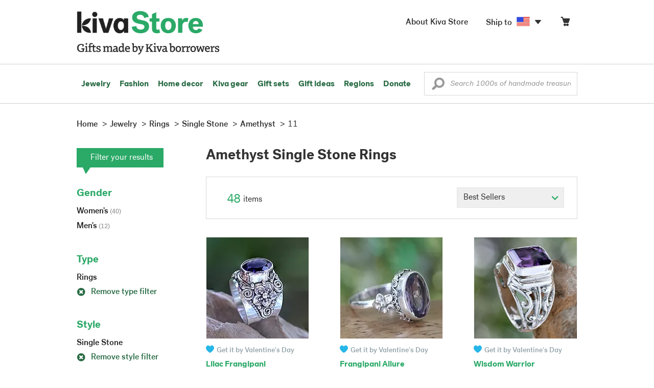

--- FILE ---
content_type: text/html;charset=UTF-8
request_url: https://store.kiva.org/jewelry/rings/single-stone/amethyst/11/
body_size: 16120
content:


	


<!DOCTYPE html>
<html lang="en">

<head>
	<meta charset="utf-8">
	<title>Kiva | Amethyst Single Stone Rings</title>
	
	<meta name="description" content="Shopping Kiva's Amethyst Single Stone Ring Collection helps Kiva expand our reach and create more opportunity for families around the world."/>
	<meta name="author" content="">
    <meta name="Keywords" content="" />
	<meta name="viewport" content="width=1024">
	

    
	
		<script>
			var serviceWorkerVars = {"matchPatternImage":"/assets/images/logo/20180328_kiva_store_logo|/assets/images/banners"};

			// service worker
			if ( "serviceWorker" in navigator ) {
				navigator.serviceWorker.register('/service-worker.js').then(function() {
					return navigator.serviceWorker.ready;
				}).then(function(reg) {
					// update control may be needed at some point
					// reg.update();
					reg.active.postMessage(JSON.stringify( serviceWorkerVars ));
				}).catch(function(error) {
					console.log('Error : ', error);
				});
			} else {
				console.log("no service worker")
			}
    	</script>
    

	
	
		<script type="application/ld+json">
		{
			"@context": "https://schema.org",
			"@type": "BreadcrumbList",
			"itemListElement": [
				
				{
					"@type": "ListItem",
					"position": 1,
					"name": "Home",
					"item": {
						"@type": "WebPage",
						"@id": "https://store.kiva.org/"
					}
				},
				
				{
					"@type": "ListItem",
					"position": 2,
					"name": "Jewelry",
					"item": {
						"@type": "WebPage",
						"@id": "/jewelry/"
					}
				},
				
				{
					"@type": "ListItem",
					"position": 3,
					"name": "Rings",
					"item": {
						"@type": "WebPage",
						"@id": "/jewelry/rings/"
					}
				},
				
				{
					"@type": "ListItem",
					"position": 4,
					"name": "Single Stone",
					"item": {
						"@type": "WebPage",
						"@id": "/jewelry/rings/single-stone/"
					}
				},
				
				{
					"@type": "ListItem",
					"position": 5,
					"name": "Amethyst",
					"item": {
						"@type": "WebPage",
						"@id": "/jewelry/rings/single-stone/amethyst/"
					}
				},
				
				{
					"@type": "ListItem",
					"position": 6,
					"name": "11",
					"item": {
						"@type": "WebPage",
						"@id": "/jewelry/rings/single-stone/amethyst/11/"
					}
				}
				
			]
		}
		</script>
	
	

	

	<!-- favicons -->
	<link rel="apple-touch-icon-precomposed" sizes="144x144" href="/assets/images/favicon/apple-touch-icon-144x144.png">
    <link rel="apple-touch-icon-precomposed" sizes="114x114" href="/assets/images/favicon/apple-touch-icon-114x114.png">
    <link rel="apple-touch-icon-precomposed" sizes="72x72" href="/assets/images/favicon/apple-touch-icon-72x72.png">
	<link rel="apple-touch-icon-precomposed" href="/assets/images/favicon/apple-touch-icon-57x57.png">
	<link rel="apple-touch-icon" href="/assets/images/favicon/apple-touch-icon-57x57.png">
	<link rel="icon" href="/assets/images/favicon/favicon.ico" />
	<!--[if IE]><link rel="shortcut icon" href="/assets/images/favicon/favicon.ico"><![endif]-->

	<!-- CSS -->
	
		<link href="//assets2.novica.net/common/css/bootstrap/3.1.1/bootstrap.css" rel="stylesheet" type="text/css" />
	
	<link href="/assets/css/main.css?activedate=20260130f" rel="stylesheet" type="text/css" />

	<!-- Core JS -->
	<script src="//assets1.novica.net/common/javascript/jquery/3.7.1/jquery.min.js" integrity="sha384-JCZ85lW1QjF1xm6AoWQHqtCkJ/7HKd9WvOD5YmiEtf0E/ctb8j2ErVlW61uGg10C" crossorigin="anonymous"></script>
	<script src="//assets1.novica.net/common/javascript/bootstrap/3.1.1/bootstrap.min.js" integrity="sha384-c0aGVNjSTTB1ZLJQn/ZB13qZRwGgBpaOKuaDvtpR7ZOYDqaLOzmfrAySBW5R6idt" crossorigin="anonymous"></script>

	<!-- site settings -->
	<script>
		var cookieMe = {
			read: function(cookieName) {
				var theCookie=""+document.cookie;
				theCookie = theCookie.toLowerCase();
				cookieName = cookieName.toLowerCase();
		 		var ind=theCookie.indexOf(cookieName);
		 		if (ind==-1 || cookieName=="") return "";
		 		var ind1=theCookie.indexOf(';',ind);
		 		if (ind1==-1) ind1=theCookie.length;
				return unescape(theCookie.substring(ind+cookieName.length+1,ind1));
			},
			set: function(cname, cvalue, expireit, nHrs) {
				if(expireit) {
					var cookieDate = new Date("January 1, 2000")
				} else {
					if(nHrs) {
						var cookieDate = new Date();
						var today = new Date();
						cookieDate.setTime(today.getTime() + 3600000*nHrs);
					} else {
						var cookieDate = new Date("January 1, 2199")
					}
				}
				var cookieString = cname + '=' + escape(cvalue) + ';SameSite=None;expires=' + cookieDate.toGMTString() + ';domain=.kiva.org;path=/;Secure';
				document.cookie = cookieString;
			}
		};
		var customerid = cookieMe.read("_customerid");
		var currentUnit = cookieMe.read("sitePreferences");
		
		
		function updateItemsPerPage(link,newval) {
			//cookieMe.set("PREFLIST",newval)
			location.href = link.href;
		}

		var appRoot = "/";
		var siteRoot = "/";
		var templateRoot = '/assets/javascript/core/templates/';
		var _siteSetting = $.parseJSON($.ajax( {type:"GET", url:"/config/siteSettings.json", dataType:"json", async:false } ).responseText);
		_siteSetting.root = 'https://store.kiva.org/';
		_siteSetting.rootSecure = 'https://secure.store.kiva.org/';
		var favoriteStatus = { item:{}, artist:{} };
		var assetStamp = '20260130a';
	</script>
	<script src="/assets/javascript/core/clientcheck.js?activedate=20260130f"></script>
	<script src="/assets/javascript/core/lib.js?activedate=20260130f"></script>
	<script src="//assets1.novica.net/common/javascript/js-template/doT.min.js" integrity="sha384-tJGbTBUGsDsPF51ez/AGHdA2q8z4k7KYvjsx3eaKIioWzMaRnKa7Znil/LF8Wqsz" crossorigin="anonymous"></script>
	<script src="//assets1.novica.net/common/javascript/jscroll/jScrollPane.min.js" integrity="sha384-XHjzJRQ01pOt1L6aYBv7IlMRkAGyssAvY/IPYtIulYmP2gq1MwI5oTkSHxZy4Hr2" crossorigin="anonymous"></script>
	<script src="//assets1.novica.net/common/javascript/jquery-expander/jquery.expander.min.js" integrity="sha384-J52APSW7MwP5eQww4yRq3+htBjhRS8IOEHga7EhbwCqV5NlWZiEJMy13nRLbRZ7P" crossorigin="anonymous"></script>
	<script type="text/javascript">
		// tagmanager vars
		dataLayer = [{
			'visitorId': customerid,
			'pageType': 'category',
			'subdomainName': 'store',
			'productID': '',
			
			'site_section': 'jewelry',
			
			
			'product_name': [''],
			
			
			'product_price': [''],
			
			
			'product_category': [''],
			
			'categories': 'jewelry, rings, single stone amethyst 11',
			'transactionProducts': [],
			'instanceID': '2'
		}];
	</script>
	<!-- Google Tag Manager -->
	<script>(function(w,d,s,l,i){w[l]=w[l]||[];w[l].push({'gtm.start':
	new Date().getTime(),event:'gtm.js'});var f=d.getElementsByTagName(s)[0],
	j=d.createElement(s),dl=l!='dataLayer'?'&l='+l:'';j.async=true;j.src=
	'https://www.googletagmanager.com/gtm.js?id='+i+dl;f.parentNode.insertBefore(j,f);
	})(window,document,'script','dataLayer','GTM-KWMQ7RP');</script>
	<!-- End Google Tag Manager -->	
		
	
	
	
	

	
	

	

	
		<!-- Other JS asset -->
		
			<script src="/assets/javascript/libs/jquery-tinysort/jquery.tinysort.min.js?activedate=20260130f"></script>
		
	

</head>
<body id="shop" class="category jewelry rings style-single-stone gemstone-amethyst ring_size-11">
<!-- Google Tag Manager (noscript) -->
<noscript><iframe src="https://www.googletagmanager.com/ns.html?id=GTM-KWMQ7RP"
height="0" width="0" style="display:none;visibility:hidden"></iframe></noscript>
<!-- End Google Tag Manager (noscript) -->


<header>
	<div id="logo" class="border-b2">
		<div class="container-np">
			<div class="row global-nav">
				<div class="col-xs-6 stretch">
					<ul class="nostyle global-flyout clearfix">
						<li class="pull-left">
							<a href="/" class="brand block" id="hdr-logo">
								
									<img src="/assets/images/logo/kiva_store_logo_black_large.png" width="280" border="0" alt="Kiva Store" class="m-hide">
									<img src="/assets/images/logo/kiva_store_logo_black_small.png" width="200" border="0" alt="Kiva Store" class="hide m-show">
									
								
							</a>
						</li>
						<li class="pull-right m-show hide">
							<a href="/about/" id="aboutKivaStore" class="brand block">About</a>
						</li>
				
					</ul>
				</div>
				<div class="col-xs-6 pad-t3 m-pad-t0 stretch">
					<ul id="cart-account-flyout" class="nostyle global-flyout">
						
						<li id="cart-flyout" class="pull-right text-right delayedload show-flyout has-flyout" data-contenttype="cartheader">
							<a href="/cart/" id="headercart" aria-label="Click to view items in your cart"><span class="cartitemamount rel top1- size16 m-size20"></span><i class="ss-cart size18 rel top03 m-marg-l03 m-size22"></i></a>
						</li>
						
						<li id="shipToCountry" class="pull-right delayedload m-hidden" data-contenttype="shiptocountry">
							<a href="/session/shipTo/" class="shipToLink clickaction" data-actiontype="dialog" data-modaltype="_default" data-country="US" onclick="return false;" rel="nofollow"><span class="size16 marg-r05">Ship to </span><i class="shipToFlag flag-icon flag-sm va-m" style="opacity:0;"></i><i class="icon-caret-down size28"></i></a>
						</li>
						<li id="aboutKivaStore" class="pull-right m-hidden">
							<a href="/about/" class="">
						       <span class="size16 marg-r05">About Kiva Store</span>
						    </a>
						</li>
						
					</ul>
				</div>
			</div>
		</div>
	</div>
	<div id="header-nav" class="border-b2">
		<div class="container-np clearfix rel m-nopad m-nomarg">
			
			<nav id="main-menu" class="pull-left clearfix stretch">
				<ul id="header-main-flyout" class="clearfix nostyle show-flyout-parent mainnav collapse navbar-collapse">
					<li class="has-flyout nav-shop-li">
						<a class="nav-level-1 m-show" href="javascript:void(0)" rel="nofollow">Shop</a>
						<ul class="nav-shop nopadding" aria-haspopup="true" aria-expanded="false">
							

	<li id="jewelry" class="has-flyout">
		<a href="https://store.kiva.org/jewelry/" aria-haspopup="true" aria-expanded="false">Jewelry</a>
		<div class="main-menu-flyout menu-flyout m-collapse">
			<ul class="row">
				<li class="col-sm-3">
					<ul class="hide m-show m-all-link"><li><a href="/jewelry/" class="flyout-hdr loadlink">All jewelry</a></li></ul>
					<h3><a href="/jewelry/womens/" class="flyout-hdr">Women's</a> <span class="hide m-show m-drop-icon"><i class="ss-navigatedown green size18"></i></span></h3>
					<ul class="sublinks m-collapse">
						<li><a href="/jewelry/anklets/" data-featuredimage="15/p194153_1.jpg" class="loadlink">Anklets</a></li>
						<li><a href="/jewelry/bracelets/" data-featuredimage="10/p201042_1.jpg" class="loadlink">Bracelets</a></li>
						<li><a href="/jewelry/brooches/" data-featuredimage="10/p222420_1.jpg" class="loadlink">Brooches</a></li>
						<li><a href="/jewelry/earrings/" data-featuredimage="9/p219854_1.jpg" class="loadlink">Earrings</a></li>
						<li><a href="/jewelry-boxes/" data-featuredimage="10/p184425_1.jpg" class="loadlink">Jewelry boxes</a></li>
						<li><a href="/jewelry/jewelry-sets/" data-featuredimage="15/p123206_1.jpg" class="loadlink">Jewelry sets</a></li>
						<li><a href="/jewelry/necklaces/" data-featuredimage="10/p193663_1.jpg" class="loadlink">Necklaces</a></li>
						<li><a href="/jewelry/rings/" data-featuredimage="10/p139361_1.jpg" class="loadlink">Rings</a></li>
					</ul>
				</li>
				<li class="col-sm-3">
					<h3><a href="/jewelry/mens/" class="flyout-hdr">Men's</a><span class="hide m-show m-drop-icon"><i class="ss-navigatedown green size18"></i></span></h3>
					<ul class="sublinks m-collapse">
						<li><a href="/jewelry/mens/bracelets/" data-featuredimage="10/p231616_1.jpg" class="loadlink">Bracelets</a></li>
						<li><a href="/jewelry/mens/necklaces/" data-featuredimage="4/p211614_1.jpg" class="loadlink">Necklaces</a></li>
						<li><a href="/jewelry/mens/rings/" data-featuredimage="10/p226651_1.jpg" class="loadlink">Rings</a></li>
					</ul>
					<h3><a href="javascript:void(0);" class="flyout-hdr" rel="nofollow">Materials</a> <span class="hide m-show m-drop-icon"><i class="ss-navigatedown green size18"></i></span></h3>
					<ul class="sublinks m-collapse">
						<li><a href="/jewelry/beaded/" data-featuredimage="9/p217568_1.jpg" class="loadlink">Beads</a></li>
						<li><a href="/jewelry/gold/" data-featuredimage="9/p231940_1.jpg" class="loadlink">Gold</a></li>
						<li><a href="/jewelry/leather/" data-featuredimage="9/p146634_1.jpg" class="loadlink">Leather</a></li>
						<li><a href="/jewelry/silver/" data-featuredimage="9/p140525_1.jpg" class="loadlink">Silver</a></li>
					</ul>
				</li>
				<li class="col-sm-3">
					<h3><a href="javascript:void(0);" class="flyout-hdr" rel="nofollow">Special collections</a> <span class="hide m-show m-drop-icon"><i class="ss-navigatedown green size18"></i></span></h3>
					<ul class="sublinks m-collapse">
						<li><a href="/jewelry/animal-themed/" data-featuredimage="10/p216655_1.jpg" class="loadlink">Animal themed</a></li>
						<li><a href="/jewelry/birthstone/" data-featuredimage="15/p163207_1.jpg" class="loadlink">Birthstones</a></li>
						<li><a href="/jewelry/bohemian/" data-featuredimage="9/p200073_1.jpg" class="loadlink">Bohemian</a></li>
						<li><a href="/jewelry/bridal/" data-featuredimage="10/p183586_1.jpg" class="loadlink">Bridal jewelry</a></li>
						<li><a href="/jewelry/cross/" data-featuredimage="10/p144013_1.jpg" class="loadlink">Crosses</a></li>
						<li><a href="/jewelry/eco-friendly/" data-featuredimage="5/p219328_1.jpg" class="loadlink">Eco-friendly</a></li>
						<li><a href="/jewelry/heart/" data-featuredimage="4/p111051_1.jpg" class="loadlink">Hearts</a></li>
						<li><a href="/jewelry/hill-tribe/" data-featuredimage="9/p140540_1.jpg" class="loadlink">Hill tribe</a></li>
					</ul>
				</li>
				<li class="col-sm-3 pic">
					<div class="menu-flyout-image">
						<img src="//images1.novica.net/pictures/9/p285146_1.jpg" class="mainmenu-featuredimage" border="0" alt="jewelry">
					</div>
					<div class="marg-t2"><img src="/assets/images/kiva-store-powered-by-novica.png" class="" border="0" alt="Powered by NOVICA" /></div>
				</li>
			</ul>
		</div>
		<span class="hide m-show m-drop-icon"><i class="ss-navigatedown green size18"></i></span>
	</li>
	<li id="fashion" class="has-flyout">
		<a href="/fashion/" aria-haspopup="true" aria-expanded="false">Fashion</a>
		<div class="main-menu-flyout menu-flyout m-collapse">
			<ul class="row">
				<li class="col-sm-3">
					<ul class="hide m-show m-all-link"><li><a href="/fashion/" class="flyout-hdr loadlink">All fashion</a></li></ul>
					<h3><a href="/clothing/womens/" class="flyout-hdr">Women's clothing</a> <span class="hide m-show m-drop-icon"><i class="ss-navigatedown green size18"></i></span></h3>
					<ul class="sublinks m-collapse">
						<li><a href="/clothing/womens/cardigans/" data-featuredimage="4/p190113_1.jpg" class="loadlink">Cardigans</a></li>
						<li><a href="/clothing/womens/dresses/" data-featuredimage="15/p231721_1.jpg" class="loadlink">Dresses</a></li>
						<li><a href="/clothing/womens/jackets-and-coats/" data-featuredimage="4/p259909_1.jpg" class="loadlink">Jackets</a></li>
						<li><a href="/clothing/womens/ponchos/" data-featuredimage="4/p96420_1.jpg" class="loadlink">Ponchos</a></li>
						<li><a href="/clothing/womens/robes/" data-featuredimage="10/p204334_1.jpg" class="loadlink">Robes</a></li>
						<li><a href="/clothing/womens/skirts/" data-featuredimage="9/p214679_1.jpg" class="loadlink">Skirts</a></li>
						<li><a href="/clothing/womens/tops/" data-featuredimage="15/p272867_1.jpg" class="loadlink">Tops</a></li>
						<li><a href="/clothing/womens/pants/" data-featuredimage="10/p257736_1.jpg" class="loadlink">Pants</a></li>
						<li><a href="/clothing/womens/tunics/" data-featuredimage="15/p239440_1.jpg" class="loadlink">Tunics</a></li>
						<li><a href="/clothing/womens/wraps-and-ruanas/" data-featuredimage="4/p159521_1.jpg" class="loadlink">Wraps</a></li>
					</ul>
				</li>
				<li class="col-sm-3 newcolappendafter">
					<h3><a href="/accessories/womens/" class="flyout-hdr">Women's accessories</a> <span class="hide m-show m-drop-icon"><i class="ss-navigatedown green size18"></i></span></h3>
					<ul class="sublinks m-collapse">
						<li><a href="/accessories/womens/belts/" data-featuredimage="10/p176538_1.jpg" class="loadlink">Belts</a></li>
						
						<li><a href="/accessories/womens/gloves/" data-featuredimage="4/p174637_1.jpg" class="loadlink">Gloves</a></li>
						<li><a href="/accessories/womens/hats/" data-featuredimage="4/p161022_1.jpg" class="loadlink">Hats</a></li>
						<li><a href="/accessories/womens/scarves/" data-featuredimage="10/p133184_1.jpg" class="loadlink">Scarves</a></li>
						<li><a href="/accessories/womens/shawls/" data-featuredimage="10/p184472_1.jpg" class="loadlink">Shawls</a></li>
						
					</ul>
					<h3><a href="/clothing/mens/" class="flyout-hdr">Men's fashion</a> <span class="hide m-show m-drop-icon"><i class="ss-navigatedown green size18"></i></span></h3>
					<ul class="sublinks m-collapse">
						<li><a href="/accessories/mens/" data-featuredimage="15/p255130_1.jpg" class="loadlink">Accessories</a></li>
						<li><a href="/handbags/mens/" data-featuredimage="4/p250404_1.jpg" class="loadlink">Bags</a></li>
						<li><a href="/clothing/mens/" data-featuredimage="4/p201787_1.jpg" class="loadlink">Clothing</a></li>
						<li><a href="/accessories/mens/cufflinks/" data-featuredimage="15/p147275_1.jpg" class="loadlink">Cuff links</a></li>
					</ul>
				</li>
				<li class="col-sm-3">
					<h3><a href="/handbags/" class="flyout-hdr">Handbags</a> <span class="hide m-show m-drop-icon"><i class="ss-navigatedown green size18"></i></span></h3>
					<ul class="sublinks m-collapse">
						<li><a href="/handbags/clutches/" data-featuredimage="10/p253179_1.jpg" class="loadlink">Clutches</a></li>
						<li><a href="/handbags/cotton/" data-featuredimage="9/p218122_1.jpg" class="loadlink">Cotton bags</a></li>
						<li><a href="/handbags/leather/" data-featuredimage="7/p195642_1.jpg" class="loadlink">Leather bags</a></li>
						<li><a href="/handbags/shoulder-bags/" data-featuredimage="9/p201108_1.jpg" class="loadlink">Shoulder bags</a></li>
						<li><a href="/handbags/tote/" data-featuredimage="27/p241524_1.jpg" class="loadlink">Totes</a></li>
						<li><a href="/handbags/travel-bags-and-accessories/" data-featuredimage="7/p164804_1.jpg" class="loadlink">Travel bags</a></li>
						<li><a href="/handbags/upcycled/" data-featuredimage="27/p182833_1.jpg" class="loadlink">Upcycled</a></li>
					</ul>
					<h3><a href="javascript:void(0);" class="flyout-hdr" rel="nofollow">Collections</a> <span class="hide m-show m-drop-icon"><i class="ss-navigatedown green size18"></i></span></h3>
					<ul class="sublinks m-collapse">
						<li><a href="/fashion/alpaca/" data-featuredimage="4/p198136_1.jpg" class="loadlink">Alpaca</a></li>
						<li><a href="/fashion/batik/" data-featuredimage="10/p141072_1.jpg" class="loadlink">Batik</a></li>
						<li><a href="/fashion/bohemian/" data-featuredimage="" class="loadlink">Bohemian</a></li>
					</ul>
				</li>
				<li class="col-sm-3 pic">
					<div class="menu-flyout-image">
						<img src="//images1.novica.net/pictures/4/p450429_1.jpg" class="mainmenu-featuredimage" border="0" alt="Fashion">
					</div>
					<div class="marg-t2"><img src="/assets/images/kiva-store-powered-by-novica.png" class="" border="0" alt="Powered by NOVICA" /></div>
				</li>
			</ul>
		</div>
		<span class="hide m-show m-drop-icon"><i class="ss-navigatedown green size18"></i></span>
	</li>
	<li id="home-decor" class="has-flyout">
		<a href="/home-decor/" aria-haspopup="true" aria-expanded="false">Home decor</a>
		<div class="main-menu-flyout menu-flyout m-collapse">
			<ul class="row">
				<li class="col-sm-3">
					<ul class="hide m-show m-all-link"><li><a href="/home-decor/" class="flyout-hdr loadlink">All home decor</a></li></ul>
					<h3><a href="javascript:void(0);" class="flyout-hdr" rel="nofollow">Home Accessories</a> <span class="hide m-show m-drop-icon"><i class="ss-navigatedown green size18"></i></span></h3>
					<ul class="sublinks m-collapse">
						<li><a href="/home-decor/candle-holders/" data-featuredimage="9/p229882_1.jpg" class="loadlink">Candle holders</a></li>
						<li><a href="/home-decor/chess-sets-games/" data-featuredimage="7/p201674_1.jpg" class="loadlink">Chess sets &amp; games</a></li>
						<li><a href="/holiday-decor-and-ornaments/" data-featuredimage="10/p248153_1.jpg" class="loadlink">Christmas decorations</a></li>
						<li><a href="/home-decor/decor-accessories/decorative-boxes/" data-featuredimage="9/p218521_1.jpg" class="loadlink">Decorative boxes</a></li>
						<li><a href="/home-decor/masks/" data-featuredimage="5/p214386_1.jpg" class="loadlink">Masks</a></li>
						<li><a href="/home-decor/mirrors/" data-featuredimage="15/p216884_1.jpg" class="loadlink">Mirrors</a></li>
						<li><a href="/musical-instruments/" data-featuredimage="4/p97696_1.jpg" class="loadlink">Musical instruments</a></li>
						<li><a href="/home-decor/decor-accessories/photo-frames/" data-featuredimage="15/p243754_1.jpg" class="loadlink">Picture frames</a></li>
						<li><a href="/home-decor/sculpture/" data-featuredimage="10/p215169_1.jpg" class="loadlink">Sculptures &amp; carvings</a></li>
						<li><a href="/home-decor/tableware/table-linens/" data-featuredimage="27/p228836_1.jpg" class="loadlink">Table linens</a></li>
						<li><a href="/home-decor/tableware/" data-featuredimage="7/p15881_1.jpg" class="loadlink">Tableware</a></li>
						<li><a href="/home-decor/vases/" data-featuredimage="9/p79466_1.jpg" class="loadlink">Vases</a></li>
					</ul>
				</li>
				<li class="col-sm-3 newcolappendafter">
					<h3><a href="javascript:void(0);" class="flyout-hdr" rel="nofollow">Home furnishings</a> <span class="hide m-show m-drop-icon"><i class="ss-navigatedown green size18"></i></span></h3>
					<ul class="sublinks m-collapse">
						<li><a href="/home-decor/furniture/" data-featuredimage="15/p220327_1.jpg" class="loadlink">Furniture</a></li>
						<li><a href="/home-decor/hammock/" data-featuredimage="7/p108904_1.jpg" class="loadlink">Hammocks</a></li>
						<li><a href="/paintings/" data-featuredimage="4/p183772_1.jpg" class="loadlink">Paintings</a></li>
						<li><a href="/home-decor/pillows-and-throws/" data-featuredimage="15/p196179_1.jpg" class="loadlink">Pillows &amp; throws</a></li>
						<li><a href="/home-decor/area-rugs/" data-featuredimage="7/p174674_1.jpg" class="loadlink">Rugs</a></li>
						<li><a href="/home-decor/wall-decor/" data-featuredimage="10/p190270_1.jpg" class="loadlink">Wall decor</a></li>
					</ul>
					<h3><a href="javascript:void(0);" class="flyout-hdr" rel="nofollow">Collections</a> <span class="hide m-show m-drop-icon"><i class="ss-navigatedown green size18"></i></span></h3>
					<ul class="sublinks m-collapse">
						<li><a href="/home-decor/archaeological/" data-featuredimage="27/p179127_1.jpg" class="loadlink">Archaelogical</a></li>
						<li><a href="/home-decor/east-meets-west/" data-featuredimage="10/p208299_1.jpg" class="loadlink">East meets west</a></li>
						<li><a href="/home-decor/eco-friendly/" data-featuredimage="10/p212961_1.jpg" class="loadlink">Eco-friendly</a></li>
					</ul>
				</li>
				<li class="col-sm-3">
					<h3><a href="javascript:void(0);" class="flyout-hdr" rel="nofollow">Shop by region</a> <span class="hide m-show m-drop-icon"><i class="ss-navigatedown green size18"></i></span></h3>
					<ul class="sublinks m-collapse">
						
						
							<li><a href="/home-decor/bali-and-java/" data-featuredimage="10/p252499_1.jpg" class="loadlink">Bali &amp; Java</a></li>
						
							<li><a href="/home-decor/brazil/" data-featuredimage="2/p207611_1.jpg" class="loadlink">Brazil</a></li>
						
							<li><a href="/home-decor/central-america/" data-featuredimage="27/p178888_1.jpg" class="loadlink">Central America</a></li>
						
							<li><a href="/home-decor/india/" data-featuredimage="15/p203714_1.jpg" class="loadlink">India</a></li>
						
							<li><a href="/home-decor/mexico/" data-featuredimage="7/p195956_1.jpg" class="loadlink">Mexico</a></li>
						
							<li><a href="/home-decor/thailand/" data-featuredimage="9/p178289_1.jpg" class="loadlink">Thailand</a></li>
						
							<li><a href="/home-decor/andes/" data-featuredimage="4/p128101_1.jpg" class="loadlink">The Andes</a></li>
						
							<li><a href="/home-decor/west-africa/" data-featuredimage="5/p28510_1.jpg" class="loadlink">West Africa</a></li>
						
					</ul>
				</li>
				<li class="col-sm-3 pic">
					<div class="menu-flyout-image">
						<img src="//images1.novica.net/pictures/7/p402446_1.jpg" class="mainmenu-featuredimage" border="0" alt="Home">
					</div>
					<div class="marg-t2"><img src="/assets/images/kiva-store-powered-by-novica.png" class="" border="0" alt="Powered by NOVICA" /></div>
				</li>
			</ul>
		</div>
		<span class="hide m-show m-drop-icon"><i class="ss-navigatedown green size18"></i></span>
	</li>
	<li id="kiva-gear" class="no-flyout">
		<a href="/kiva-gear/">Kiva gear</a>
	</li>
	<li id="kiva-gift-sets" class="no-flyout">
		<a href="/kiva-gift-sets/">Gift sets</a>
	</li>

	
		<li id="all-gifts" class="has-flyout">
			<a href="https://store.kiva.org/unique-gifts/" aria-haspopup="true" aria-expanded="false">Gift ideas</a>
			<div class="main-menu-flyout menu-flyout m-collapse">
				<ul class="row">
					<li class="col-sm-3">
						<ul class="hide m-show m-all-link"><li><a href="https://store.kiva.org/unique-gifts/" class="flyout-hdr loadlink">All gifts</a></li></ul>
						<h3><a href="javascript:void(0);" class="flyout-hdr" rel="nofollow">Occasions</a> <span class="hide m-show m-drop-icon"><i class="ss-navigatedown green size18"></i></span></h3>
						<ul class="sublinks m-collapse">
							<li><a href="https://store.kiva.org/anniversary-gifts/" data-featuredimage="10/p163615_1.jpg" class="loadlink">Anniversary</a></li>
							<li><a href="https://store.kiva.org/corporate-gifts/" data-featuredimage="4/p192195_1.jpg" class="loadlink">Corporate gifts</a></li>
							<li><a href="https://store.kiva.org/unique-gifts/gifts-for-dad/" data-featuredimage="7/p184608_1.jpg" class="loadlink">Father's day</a></li>
							<li><a href="https://store.kiva.org/good-luck-gifts/" data-featuredimage="15/p195669_1.jpg" class="loadlink">Good luck gifts</a></li>
							<li><a href="https://store.kiva.org/unique-gifts/graduation-gifts/" data-featuredimage="27/p193605_1.jpg" class="loadlink">Graduation</a></li>
							<li><a href="https://store.kiva.org/unique-gifts/housewarming-gifts/" data-featuredimage="10/p145101_1.jpg" class="loadlink">Housewarming</a></li>
							<li><a href="https://store.kiva.org/unique-gifts/womens/gifts-for-mom/" data-featuredimage="9/p203284_1.jpg" class="loadlink">Mother's day</a></li>
							<li><a href="https://store.kiva.org/valentines-day-gifts/" data-featuredimage="10/p175970_1.jpg" class="loadlink">Valentine's day</a></li>
							<li><a href="https://store.kiva.org/wedding-collection/" data-featuredimage="7/p157062_1.jpg" class="loadlink">Wedding</a></li>
						</ul>
					</li>
					<li class="col-sm-3">
						<h3><a href="javascript:void(0);" class="flyout-hdr" rel="nofollow">Interests</a> <span class="hide m-show m-drop-icon"><i class="ss-navigatedown green size18"></i></span></h3>
						<ul class="sublinks m-collapse">
							<li><a href="https://store.kiva.org/unique-gifts/animals/" data-featuredimage="9/p213959_1.jpg" class="loadlink">For animal lovers</a></li>
							<li><a href="https://store.kiva.org/unique-gifts/bohemian-style/" data-featuredimage="10/p410515_1.jpg" class="loadlink">For bohemian style</a></li>
							<li><a href="https://store.kiva.org/unique-gifts/cooking/" data-featuredimage="27/p208347_1.jpg" class="loadlink">For cooking enthusiasts</a></li>
							
							<li><a href="https://store.kiva.org/unique-gifts/gardening/" data-featuredimage="27/p180385_1.jpg" class="loadlink">For gardeners</a></li>
							
							<li><a href="https://store.kiva.org/unique-gifts/travel/" data-featuredimage="4/p87769_1.jpg" class="loadlink">For travelers</a></li>
							
							<li><a href="https://store.kiva.org/unique-gifts/wine-and-champagne/" data-featuredimage="4/p230006_1.jpg" class="loadlink">For wine lovers</a></li>
							<li><a href="https://store.kiva.org/unique-gifts/yoga-and-meditation/" data-featuredimage="10/p182535_1.jpg" class="loadlink">For yoga lovers</a></li>
						</ul>
					</li>
					<li class="col-sm-3">
						<h3><a href="javascript:void(0);" class="flyout-hdr" rel="nofollow">Recipients &amp; Price</a> <span class="hide m-show m-drop-icon"><i class="ss-navigatedown green size18"></i></span></h3>
						<ul class="sublinks m-collapse">
							<li><a href="https://store.kiva.org/unique-gifts/gifts-for-dad/" data-featuredimage="4/p156364_1.jpg" class="loadlink">Gifts for dad</a></li>
							<li><a href="https://store.kiva.org/unique-gifts/gifts-for-her/" data-featuredimage="10/p188079_1.jpg" class="loadlink">Gifts for her</a></li>
							<li><a href="https://store.kiva.org/unique-gifts/gifts-for-him/" data-featuredimage="15/p239240_1.jpg" class="loadlink">Gifts for him</a></li>
							<li><a href="https://store.kiva.org/unique-gifts/gifts-for-mom/" data-featuredimage="10/p219291_1.jpg" class="loadlink">Gifts for mom</a></li>
							<li class="m-hidden">&nbsp;</li>
							<li><a href="https://store.kiva.org/unique-gifts/under-$20/" data-featuredimage="" class="loadlink">Under $20</a></li>
							<li><a href="https://store.kiva.org/unique-gifts/$20-to-$40/" data-featuredimage="" class="loadlink">$20 to $40</a></li>
							<li><a href="https://store.kiva.org/unique-gifts/$40-to-$60/" data-featuredimage="" class="loadlink">$40 to $60</a></li>
							<li><a href="https://store.kiva.org/unique-gifts/$60-to-$100/" data-featuredimage="" class="loadlink">$60 to $100</a></li>
							<li><a href="https://store.kiva.org/unique-gifts/$100-to-$200/" data-featuredimage="" class="loadlink">$100 to $200</a></li>
							<li><a href="https://store.kiva.org/unique-gifts/over-$200/" data-featuredimage="" class="loadlink">Over $200</a></li>
						</ul>
					</li>
					<li class="col-sm-3 pic">
						<div class="menu-flyout-image">
							<img src="//images1.novica.net/pictures/10/p163615_1.jpg" class="mainmenu-featuredimage" border="0" alt="Gifts" />
						</div>
						<div class="marg-t2"><img src="/assets/images/kiva-store-powered-by-novica.png" class="" border="0" alt="Powered by NOVICA" /></div>
					</li>
				</ul>
			</div>
			<span class="hide m-show m-drop-icon"><i class="ss-navigatedown green size18"></i></span>
		</li>
	
	
	<li id="regions" class="has-flyout">
		<a href="/newarrivals/" aria-haspopup="true" aria-expanded="false">Regions</a>
		<div class="main-menu-flyout menu-flyout m-collapse">
			<ul class="row">
				<li class="col-sm-9 pic">
					<div class="menu-flyout-image" id="regionmoodpic">
						<img src="/assets/images/sectionMenu/regions/region-default.png" id="mainmenu-featuredimage-region-placeholder" border="0" alt="Home">
						<img src="/assets/images/trans.png" id="mainmenu-featuredimage-region" border="0" alt="">
					</div>
				</li>
				<li class="col-sm-3 pad-t35 m-nopad">
					<h3><a href="javascript:void(0);" class="flyout-hdr" rel="nofollow">Global Regions</a> <span class="hide m-show m-drop-icon"><i class="ss-navigatedown green size18"></i></span></h3>
					<ul class="sublinks m-collapse">
						
						
							<li class="loadlink"><a href="/bali-and-java/" class="showfeaturedimage" data-targetimageid="mainmenu-featuredimage-region" data-sourceimage="/assets/images/sectionMenu/regions/bali-and-java-region2018.jpg">Bali &amp; Java</a></li>
						
							<li class="loadlink"><a href="/central-america/" class="showfeaturedimage" data-targetimageid="mainmenu-featuredimage-region" data-sourceimage="/assets/images/sectionMenu/regions/central-america-region2018.jpg">Central America</a></li>
						
							<li class="loadlink"><a href="/india/" class="showfeaturedimage" data-targetimageid="mainmenu-featuredimage-region" data-sourceimage="/assets/images/sectionMenu/regions/india-region2018.jpg">India</a></li>
						
							<li class="loadlink"><a href="/mexico/" class="showfeaturedimage" data-targetimageid="mainmenu-featuredimage-region" data-sourceimage="/assets/images/sectionMenu/regions/mexico-region2018.jpg">Mexico</a></li>
						
							<li class="loadlink"><a href="/thailand/" class="showfeaturedimage" data-targetimageid="mainmenu-featuredimage-region" data-sourceimage="/assets/images/sectionMenu/regions/thailand-region2018.jpg">Thailand</a></li>
						
							<li class="loadlink"><a href="/andes/" class="showfeaturedimage" data-targetimageid="mainmenu-featuredimage-region" data-sourceimage="/assets/images/sectionMenu/regions/andes-region2018.jpg">The Andes</a></li>
						
							<li class="loadlink"><a href="/west-africa/" class="showfeaturedimage" data-targetimageid="mainmenu-featuredimage-region" data-sourceimage="/assets/images/sectionMenu/regions/westafrica-region2018.jpg">West Africa</a></li>
						
					</ul>
				</li>				
			</ul>
		</div>
		<span class="hide m-show m-drop-icon"><i class="ss-navigatedown green size18"></i></span>
	</li>
	<li id="donate" class="no-flyout"><a href="/donate/">Donate</a></li>

						</ul>
					</li>
					
					
					
					<li class="m-show"><a class="nav-level-1" href="https://store.kiva.org/help/">Help</a></li>					
					
					
					<li id="shipToCountry" class="m-show delayedload" data-contenttype="shiptocountry">
						<a href="/session/shipTo/" class="shipToLink clickaction nav-level-1" data-actiontype="dialog" data-modaltype="_default" data-country="US" onclick="return false;" rel="nofollow"><span class="size16 marg-r3">Ship to </span><i class="shipToFlag flag-icon flag-lr va-m"></i></a>
						<span class="m-drop-icon"><i class="ss-navigatedown green size18"></i></span>
				</ul>
				<button type="button" id="mobile-menubar" class="mobile-menubar pull-left navbar-toggle collapsed" data-toggle="collapse" data-target="#header-main-flyout" aria-expanded="false">
					<i class="ss-menu"></i><span class="storeMenu"></span><i class="ss-delete green"></i>
	    		</button>
	    		
			</nav>
			<div id="header-search" class="pull-right stretch">
				

	<form id="headerSearch" name="headerSearch" action="" class="sitesearch m-nopad rel" role="search">
		<div class="input-group">
			<input name="keywordHeader" type="text" id="keywordHeader" placeholder="Search 1000s of handmade treasures" value="" class="searchkeyword form-control italic kivagrot-medium" autocomplete="off" aria-label="Enter a search keyword">
			
			<span class="search-icon size24" role="button" tabindex="0"><i class="ss-search va-m"></i></span>
		</div>
	</form>

			</div>
		</div>
	</div>
</header>


<div class="container-fluid pad-lr0" role="main">
	<div class="main-page">
		






<script>
	var relatedCollectionTitle = "Amethyst Single Stone Rings";
</script>
<div class="itemlist-container container clearfix pad-lr0 m-pad-h2">
	<div class="row">
		<div class="col-xs-12">
			


	<ol class="breadcrumb m-hidden" role="navigation" aria-label="Breadcrumb">
		<li><a href="/"><span>Home</span></a></li>
		
			
				
				
				
				
				
					
				
				
				
					<li><a href="/jewelry/"><span>Jewelry</span></a></li>
				
				
			
		
			
				
				
				
				
				
					
				
				
				
					<li><a href="/jewelry/rings/"><span>Rings</span></a></li>
				
				
			
		
			
				
				
				
				
				
					
				
				
				
					<li><a href="/jewelry/rings/single-stone/"><span>Single Stone</span></a></li>
				
				
			
		
			
				
				
				
				
				
					
				
				
				
					<li><a href="/jewelry/rings/single-stone/amethyst/"><span>Amethyst</span></a></li>
				
				
			
		
			
				
				
				
				
				
					
				
				
				
					<li id="aSelectedNav"><span>11</span></li>
				
				
			
		
	</ol>

		</div>

	    <!-- product list -->
		<div class="col-xs-9 pull-right stretch">
			<div class="row">
				<div class="col-xs-12">
					<h1 class="size28 m-size20 m-pad-t2">Amethyst Single Stone Rings</h1>
					
				</div>
				<div class="col-xs-1 m-hide">
				</div>
			</div>
			
			
	

			
			
				






		
	
<style>
	.thumbs img.selected {
		opacity:1;
		cursor:default;
		border:2px solid #d2d2d2;
		padding:0;
	}
	.thumbs img {
		margin: 0 3px;
		border:1px solid #EAEAEA;
		opacity:0.7;
		cursor: pointer;
		padding:1px;
	}
	.col-xs-4 .product-container { width: 202px; height: 350px; position: relative; margin:0 auto; }
	
	/*a.productnamelink p { height:60px; }*/
</style>








	<div class="pagination-bar bg-white clearfix m-hidden">
		
	
		<div class="total-items"><span class="green size24 letter-spacing-02e- pull-left" role="heading">48</span> <span class="itemcounttext pull-left">items</span></div>
	
	<div class="items-sort">
		
	<select id="" class="form-control checkout-select" name="sort" onchange="location.href=this.options[this.selectedIndex].value;" aria-label="Click to select a sort by option">
		<option value="/jewelry/rings/single-stone/amethyst/11/" SELECTED>Best Sellers</option>
		
        <option value="/jewelry/rings/single-stone/amethyst/11/pg-sortby-price/">Price: lowest to highest</option>
		
        <option value="/jewelry/rings/single-stone/amethyst/11/pg-sortby-price-desc/">Price: highest to lowest</option>
		
        <option value="/jewelry/rings/single-stone/amethyst/11/pg-sortby-newest/">Newest arrivals</option>
		
	</select>

	</div>

	</div>




	<div id="category-filter-flyout" class="row m-marg-b4 hide m-show">
		<div class="m-col-xs-6 pull-left category-filter-nav m-hidden" data-role="filter-main-flyout">
			<button class="btn btn-primary btn-block size18 filterBy"><span>Filters</span></button>
		</div>
		<div class="m-col-xs-6 pull-left category-filter-nav m-hidden" data-role="sortby-main-flyout">
			<button class="btn btn-primary btn-block size18 sortBy"><span>Sort By</span></button>
		</div>
	</div>


<!-- product list -->
<div id="product-list" class="categories-items guar">

	<div class="row fit-imgs imglisting-type-3">
	
			<div class="col-xs-4">
			
				<a href="/product/floral-sterling-silver-and-faceted-amethyst-ring-from-bali-lilac-frangipani/K13602/" class="productnamelink" data-linkproductid="K13602">
					
					<img src="https://images1.novica.net/pictures/10/p183590_1.jpg" width="200" height="200" border="0" class="productpic" alt="Amethyst cocktail ring, 'Lilac Frangipani' - Floral Sterling Silver and Faceted Amethyst Ring from Bali" onerror="novicaUtils.imageError(this);"/><p class="clearfix marg-b05 marg-t05-" data-targeturl="/fetch/dialog/shipGuarDetail/" data-applicableservice="1" title="Get it by Valentine's Day with Express Shipping" ><i class="ss-heart size16 icon-vertalign kiva-blue-accent"></i><span class="gray marg-l05 small inlined"><span class="m-hidden">Get it by Valentine's Day</span><span class="hide m-inline">Get it by Valentine's Day</span> </span></p>
					<p class="nomargin"><strong class="info-hdr productname" id="productname_K13602">
						Lilac Frangipani</strong></p><span class="info-txt productdescription" id="productdescription_K13602">Floral Sterling Silver and Faceted Amethyst Ring from Bali</span>
						<strong class="il-price">
							<span class="price-original" data-price="109.9900" aria-label="Original product price">$109.99</span>
							<span class="price-current" data-price="87.9900" aria-label="Product sale price">$87.99</span>
						</strong>
					
				</a>
			</div> <!-- END productdisplay cell -->
			
			<div class="col-xs-4">
			
				<a href="/product/handcrafted-floral-sterling-silver-and-amethyst-ring-frangipani-allure/K15421/" class="productnamelink" data-linkproductid="K15421">
					
					<img src="https://images1.novica.net/pictures/10/p208778_1.jpg" width="200" height="200" border="0" class="productpic" alt="Amethyst solitaire ring, 'Frangipani Allure' - Handcrafted Floral Sterling Silver and Amethyst Ring" onerror="novicaUtils.imageError(this);"/><p class="clearfix marg-b05 marg-t05-" data-targeturl="/fetch/dialog/shipGuarDetail/" data-applicableservice="1" title="Get it by Valentine's Day with Express Shipping" ><i class="ss-heart size16 icon-vertalign kiva-blue-accent"></i><span class="gray marg-l05 small inlined"><span class="m-hidden">Get it by Valentine's Day</span><span class="hide m-inline">Get it by Valentine's Day</span> </span></p>
					<p class="nomargin"><strong class="info-hdr productname" id="productname_K15421">
						Frangipani Allure</strong></p><span class="info-txt productdescription" id="productdescription_K15421">Handcrafted Floral Sterling Silver and Amethyst Ring</span>
						<strong class="il-price">
							<span class="price-original" data-price="79.9900" aria-label="Original product price">$79.99</span>
							<span class="price-current" data-price="63.9900" aria-label="Product sale price">$63.99</span>
						</strong>
					
				</a>
			</div> <!-- END productdisplay cell -->
			
			<div class="col-xs-4">
			
				<a href="/product/mens-sterling-silver-and-amethyst-ring-wisdom-warrior/K14062/" class="productnamelink" data-linkproductid="K14062">
					
					<img src="https://images1.novica.net/pictures/10/p189276_1.jpg" width="200" height="200" border="0" class="productpic" alt="Men's amethyst ring, 'Wisdom Warrior' - Men's Sterling Silver and Amethyst Ring" onerror="novicaUtils.imageError(this);"/><p class="clearfix marg-b05 marg-t05-" data-targeturl="/fetch/dialog/shipGuarDetail/" data-applicableservice="1" title="Get it by Valentine's Day with Express Shipping" ><i class="ss-heart size16 icon-vertalign kiva-blue-accent"></i><span class="gray marg-l05 small inlined"><span class="m-hidden">Get it by Valentine's Day</span><span class="hide m-inline">Get it by Valentine's Day</span> </span></p>
					<p class="nomargin"><strong class="info-hdr productname" id="productname_K14062">
						Wisdom Warrior</strong></p><span class="info-txt productdescription" id="productdescription_K14062">Men's Sterling Silver and Amethyst Ring</span>
						<strong class="il-price">
							<span class="price-original" data-price="189.9900" aria-label="Original product price">$189.99</span>
							<span class="price-current" data-price="151.9900" aria-label="Product sale price">$151.99</span>
						</strong>
					
				</a>
			</div> <!-- END productdisplay cell -->
			
			<div class="col-xs-4">
			
				<a href="/product/artisan-crafted-sterling-silver-ring-with-amethyst-purple-karma/K17326/" class="productnamelink" data-linkproductid="K17326">
					
					<img src="https://images1.novica.net/pictures/10/p249363_1.jpg" width="200" height="200" border="0" class="productpic" alt="Amethyst single stone ring, 'Purple Karma' - Artisan Crafted Sterling Silver Ring with Amethyst" onerror="novicaUtils.imageError(this);"/><p class="clearfix marg-b05 marg-t05-" data-targeturl="/fetch/dialog/shipGuarDetail/" data-applicableservice="1" title="Get it by Valentine's Day with Express Shipping" ><i class="ss-heart size16 icon-vertalign kiva-blue-accent"></i><span class="gray marg-l05 small inlined"><span class="m-hidden">Get it by Valentine's Day</span><span class="hide m-inline">Get it by Valentine's Day</span> </span></p>
					<p class="nomargin"><strong class="info-hdr productname" id="productname_K17326">
						Purple Karma</strong></p><span class="info-txt productdescription" id="productdescription_K17326">Artisan Crafted Sterling Silver Ring with Amethyst</span>
						<strong class="il-price">
							<span class="price-original" data-price="69.9900" aria-label="Original product price">$69.99</span>
							<span class="price-current" data-price="55.9900" aria-label="Product sale price">$55.99</span>
						</strong>
					
				</a>
			</div> <!-- END productdisplay cell -->
			
			<div class="col-xs-4">
			
				<a href="/product/floral-sterling-silver-and-faceted-amethyst-ring-from-bali-lilac-frangipani/K34616/" class="productnamelink" data-linkproductid="K34616">
					
					<img src="https://images1.novica.net/pictures/20/p378690_1.jpg" width="200" height="200" border="0" class="productpic" alt="Amethyst cocktail ring, 'Lilac Frangipani' - Floral Sterling Silver and Faceted Amethyst Ring from Bali" onerror="novicaUtils.imageError(this);"/><p class="clearfix marg-b05 marg-t05-" data-targeturl="/fetch/dialog/shipGuarDetail/" data-applicableservice="3" title="Get it by Valentine's Day with Normal Shipping" ><i class="ss-heart size16 icon-vertalign red"></i><span class="gray marg-l05 small inlined"><span class="m-hidden">Get it by Valentine's Day</span><span class="hide m-inline">Get it by Valentine's Day</span> </span></p>
					<p class="nomargin"><strong class="info-hdr productname" id="productname_K34616">
						Lilac Frangipani</strong></p><span class="info-txt productdescription" id="productdescription_K34616">Floral Sterling Silver and Faceted Amethyst Ring from Bali</span>
						<strong class="il-price price-current" data-price="109.9900">$109.99</strong>
					
				</a>
			</div> <!-- END productdisplay cell -->
			
			<div class="col-xs-4">
			
				<a href="/product/polished-and-oxidized-5-carat-amethyst-prong-solitaire-ring-buddhas-curl/K71454/" class="productnamelink" data-linkproductid="K71454">
					
					<img src="https://images1.novica.net/pictures/10/p466590_1.jpg" width="200" height="200" border="0" class="productpic" alt="Amethyst solitaire ring, 'Buddha's Curl' - Polished and Oxidized 5-Carat Amethyst Prong Solitaire Ring" onerror="novicaUtils.imageError(this);"/><p class="clearfix marg-b05 marg-t05-" data-targeturl="/fetch/dialog/shipGuarDetail/" data-applicableservice="1" title="Get it by Valentine's Day with Express Shipping" ><i class="ss-heart size16 icon-vertalign kiva-blue-accent"></i><span class="gray marg-l05 small inlined"><span class="m-hidden">Get it by Valentine's Day</span><span class="hide m-inline">Get it by Valentine's Day</span> </span></p>
					<p class="nomargin"><strong class="info-hdr productname" id="productname_K71454">
						Buddha's Curl</strong></p><span class="info-txt productdescription" id="productdescription_K71454">Polished and Oxidized 5-Carat Amethyst Prong Solitaire Ring</span>
						<strong class="il-price price-current" data-price="179.9500">$179.95</strong>
					
				</a>
			</div> <!-- END productdisplay cell -->
			
			<div class="col-xs-4">
			
				<a href="/product/sterling-and-amethyst-ring-with-18k-gold-majestic-touch/K45752/" class="productnamelink" data-linkproductid="K45752">
					
					<img src="https://images1.novica.net/pictures/10/p415972_1.jpg" width="200" height="200" border="0" class="productpic" alt="Gold accented amethyst cocktail ring, 'Majestic Touch' - Sterling and Amethyst Ring with 18k Gold" onerror="novicaUtils.imageError(this);"/><p class="clearfix marg-b05 marg-t05-" data-targeturl="/fetch/dialog/shipGuarDetail/" data-applicableservice="1" title="Get it by Valentine's Day with Express Shipping" ><i class="ss-heart size16 icon-vertalign kiva-blue-accent"></i><span class="gray marg-l05 small inlined"><span class="m-hidden">Get it by Valentine's Day</span><span class="hide m-inline">Get it by Valentine's Day</span> </span></p>
					<p class="nomargin"><strong class="info-hdr productname" id="productname_K45752">
						Majestic Touch</strong></p><span class="info-txt productdescription" id="productdescription_K45752">Sterling and Amethyst Ring with 18k Gold</span>
						<strong class="il-price">
							<span class="price-original" data-price="179.9900" aria-label="Original product price">$179.99</span>
							<span class="price-current" data-price="170.9900" aria-label="Product sale price">$170.99</span>
						</strong>
					
				</a>
			</div> <!-- END productdisplay cell -->
			
			<div class="col-xs-4">
			
				<a href="/product/oval-amethyst-cocktail-ring-in-18k-gold-plating-purple-brilliance/K45615/" class="productnamelink" data-linkproductid="K45615">
					
					<img src="https://images1.novica.net/pictures/10/p414881_1.jpg" width="200" height="200" border="0" class="productpic" alt="Amethyst cocktail ring, 'Purple Brilliance' - Oval Amethyst Cocktail Ring in 18K Gold Plating" onerror="novicaUtils.imageError(this);"/><p class="clearfix marg-b05 marg-t05-" data-targeturl="/fetch/dialog/shipGuarDetail/" data-applicableservice="1" title="Get it by Valentine's Day with Express Shipping" ><i class="ss-heart size16 icon-vertalign kiva-blue-accent"></i><span class="gray marg-l05 small inlined"><span class="m-hidden">Get it by Valentine's Day</span><span class="hide m-inline">Get it by Valentine's Day</span> </span></p>
					<p class="nomargin"><strong class="info-hdr productname" id="productname_K45615">
						Purple Brilliance</strong></p><span class="info-txt productdescription" id="productdescription_K45615">Oval Amethyst Cocktail Ring in 18K Gold Plating</span>
						<strong class="il-price">
							<span class="price-original" data-price="99.9900" aria-label="Original product price">$99.99</span>
							<span class="price-current" data-price="94.9900" aria-label="Product sale price">$94.99</span>
						</strong>
					
				</a>
			</div> <!-- END productdisplay cell -->
			
			<div class="col-xs-4">
			
				<a href="/product/amethyst-gold-accent-and-sterling-silver-single-stone-ring-princess-of-vines/K37283/" class="productnamelink" data-linkproductid="K37283">
					
					<img src="https://images1.novica.net/pictures/10/p301994_1.jpg" width="200" height="200" border="0" class="productpic" alt="Amethyst and gold accent single stone ring, 'Princess of Vines' - Amethyst Gold Accent and Sterling Silver Single Stone Ring" onerror="novicaUtils.imageError(this);"/><p class="clearfix marg-b05 marg-t05-" data-targeturl="/fetch/dialog/shipGuarDetail/" data-applicableservice="1" title="Get it by Valentine's Day with Express Shipping" ><i class="ss-heart size16 icon-vertalign kiva-blue-accent"></i><span class="gray marg-l05 small inlined"><span class="m-hidden">Get it by Valentine's Day</span><span class="hide m-inline">Get it by Valentine's Day</span> </span></p>
					<p class="nomargin"><strong class="info-hdr productname" id="productname_K37283">
						Princess of Vines</strong></p><span class="info-txt productdescription" id="productdescription_K37283">Amethyst Gold Accent and Sterling Silver Single Stone Ring</span>
						<strong class="il-price">
							<span class="price-original" data-price="67.9900" aria-label="Original product price">$67.99</span>
							<span class="price-current" data-price="64.5900" aria-label="Product sale price">$64.59</span>
						</strong>
					
				</a>
			</div> <!-- END productdisplay cell -->
			
			<div class="col-xs-4">
			
				<a href="/product/amethyst-leaf-themed-single-stone-ring-from-bali-razorleaf/K37726/" class="productnamelink" data-linkproductid="K37726">
					
					<img src="https://images1.novica.net/pictures/10/p300109_1.jpg" width="200" height="200" border="0" class="productpic" alt="Amethyst single stone ring, 'Razorleaf' - Amethyst Leaf-Themed Single Stone Ring from Bali" onerror="novicaUtils.imageError(this);"/><p class="clearfix marg-b05 marg-t05-" data-targeturl="/fetch/dialog/shipGuarDetail/" data-applicableservice="1" title="Get it by Valentine's Day with Express Shipping" ><i class="ss-heart size16 icon-vertalign kiva-blue-accent"></i><span class="gray marg-l05 small inlined"><span class="m-hidden">Get it by Valentine's Day</span><span class="hide m-inline">Get it by Valentine's Day</span> </span></p>
					<p class="nomargin"><strong class="info-hdr productname" id="productname_K37726">
						Razorleaf</strong></p><span class="info-txt productdescription" id="productdescription_K37726">Amethyst Leaf-Themed Single Stone Ring from Bali</span>
						<strong class="il-price">
							<span class="price-original" data-price="49.9900" aria-label="Original product price">$49.99</span>
							<span class="price-current" data-price="47.4900" aria-label="Product sale price">$47.49</span>
						</strong>
					
				</a>
			</div> <!-- END productdisplay cell -->
			
			<div class="col-xs-4">
			
				<a href="/product/om-themed-amethyst-single-stone-ring-from-india-om-glitter/K32896/" class="productnamelink" data-linkproductid="K32896">
					
					<img src="https://images1.novica.net/pictures/15/p372923_1.jpg" width="200" height="200" border="0" class="productpic" alt="Amethyst single-stone ring, 'Om Glitter' - Om-Themed Amethyst Single-Stone Ring from India" onerror="novicaUtils.imageError(this);"/><p class="clearfix marg-b05 marg-t05-" data-targeturl="/fetch/dialog/shipGuarDetail/" data-applicableservice="1" title="Get it by Valentine's Day with Express Shipping" ><i class="ss-heart size16 icon-vertalign kiva-blue-accent"></i><span class="gray marg-l05 small inlined"><span class="m-hidden">Get it by Valentine's Day</span><span class="hide m-inline">Get it by Valentine's Day</span> </span></p>
					<p class="nomargin"><strong class="info-hdr productname" id="productname_K32896">
						Om Glitter</strong></p><span class="info-txt productdescription" id="productdescription_K32896">Om-Themed Amethyst Single-Stone Ring from India</span>
						<strong class="il-price">
							<span class="price-original" data-price="167.9900" aria-label="Original product price">$167.99</span>
							<span class="price-current" data-price="159.5900" aria-label="Product sale price">$159.59</span>
						</strong>
					
				</a>
			</div> <!-- END productdisplay cell -->
			
			<div class="col-xs-4">
			
				<a href="/product/barong-theme-mens-sterling-silver-and-amethyst-ring-benevolent-barong/K20938/" class="productnamelink" data-linkproductid="K20938">
					
					<img src="https://images1.novica.net/pictures/10/p259112_1.jpg" width="200" height="200" border="0" class="productpic" alt="Amethyst men's ring, 'Benevolent Barong' - Barong Theme Men's Sterling Silver and Amethyst Ring" onerror="novicaUtils.imageError(this);"/><p class="clearfix marg-b05 marg-t05-" data-targeturl="/fetch/dialog/shipGuarDetail/" data-applicableservice="1" title="Get it by Valentine's Day with Express Shipping" ><i class="ss-heart size16 icon-vertalign kiva-blue-accent"></i><span class="gray marg-l05 small inlined"><span class="m-hidden">Get it by Valentine's Day</span><span class="hide m-inline">Get it by Valentine's Day</span> </span></p>
					<p class="nomargin"><strong class="info-hdr productname" id="productname_K20938">
						Benevolent Barong</strong></p><span class="info-txt productdescription" id="productdescription_K20938">Barong Theme Men's Sterling Silver and Amethyst Ring</span>
						<strong class="il-price">
							<span class="price-original" data-price="147.9900" aria-label="Original product price">$147.99</span>
							<span class="price-current" data-price="140.5900" aria-label="Product sale price">$140.59</span>
						</strong>
					
				</a>
			</div> <!-- END productdisplay cell -->
			
			<div class="col-xs-4">
			
				<a href="/product/handmade-amethyst-and-sterling-silver-domed-ring-suave/K29904/" class="productnamelink" data-linkproductid="K29904">
					
					<img src="https://images1.novica.net/pictures/15/p311324_1.jpg" width="200" height="200" border="0" class="productpic" alt="Amethyst domed ring, 'Suave' - Handmade Amethyst and Sterling Silver Domed Ring" onerror="novicaUtils.imageError(this);"/><p class="clearfix marg-b05 marg-t05-" data-targeturl="/fetch/dialog/shipGuarDetail/" data-applicableservice="1" title="Get it by Valentine's Day with Express Shipping" ><i class="ss-heart size16 icon-vertalign kiva-blue-accent"></i><span class="gray marg-l05 small inlined"><span class="m-hidden">Get it by Valentine's Day</span><span class="hide m-inline">Get it by Valentine's Day</span> </span></p>
					<p class="nomargin"><strong class="info-hdr productname" id="productname_K29904">
						Suave</strong></p><span class="info-txt productdescription" id="productdescription_K29904">Handmade Amethyst and Sterling Silver Domed Ring</span>
						<strong class="il-price">
							<span class="price-original" data-price="209.9900" aria-label="Original product price">$209.99</span>
							<span class="price-current" data-price="199.4900" aria-label="Product sale price">$199.49</span>
						</strong>
					
				</a>
			</div> <!-- END productdisplay cell -->
			
			<div class="col-xs-4">
			
				<a href="/product/rhodium-plated-amethyst-cocktail-ring-from-india-lassoed-lilac/K26749/" class="productnamelink" data-linkproductid="K26749">
					
					<img src="https://images1.novica.net/pictures/15/p309129_1.jpg" width="200" height="200" border="0" class="productpic" alt="Rhodium plated amethyst cocktail ring, 'Lassoed Lilac' - Rhodium Plated Amethyst Cocktail Ring from India" onerror="novicaUtils.imageError(this);"/><p class="clearfix marg-b05 marg-t05-" data-targeturl="/fetch/dialog/shipGuarDetail/" data-applicableservice="1" title="Get it by Valentine's Day with Express Shipping" ><i class="ss-heart size16 icon-vertalign kiva-blue-accent"></i><span class="gray marg-l05 small inlined"><span class="m-hidden">Get it by Valentine's Day</span><span class="hide m-inline">Get it by Valentine's Day</span> </span></p>
					<p class="nomargin"><strong class="info-hdr productname" id="productname_K26749">
						Lassoed Lilac</strong></p><span class="info-txt productdescription" id="productdescription_K26749">Rhodium Plated Amethyst Cocktail Ring from India</span>
						<strong class="il-price">
							<span class="price-original" data-price="34.9900" aria-label="Original product price">$34.99</span>
							<span class="price-current" data-price="29.7400" aria-label="Product sale price">$29.74</span>
						</strong>
					
				</a>
			</div> <!-- END productdisplay cell -->
			
			<div class="col-xs-4">
			
				<a href="/product/mens-sterling-silver-and-amethyst-ring-wisdom-warrior/K28691/" class="productnamelink" data-linkproductid="K28691">
					
					<img src="https://images1.novica.net/pictures/20/p356431_1.jpg" width="200" height="200" border="0" class="productpic" alt="Men's amethyst ring, 'Wisdom Warrior' - Men's Sterling Silver and Amethyst Ring" onerror="novicaUtils.imageError(this);"/><p class="clearfix marg-b05 marg-t05-" data-targeturl="/fetch/dialog/shipGuarDetail/" data-applicableservice="3" title="Get it by Valentine's Day with Normal Shipping" ><i class="ss-heart size16 icon-vertalign red"></i><span class="gray marg-l05 small inlined"><span class="m-hidden">Get it by Valentine's Day</span><span class="hide m-inline">Get it by Valentine's Day</span> </span></p>
					<p class="nomargin"><strong class="info-hdr productname" id="productname_K28691">
						Wisdom Warrior</strong></p><span class="info-txt productdescription" id="productdescription_K28691">Men's Sterling Silver and Amethyst Ring</span>
						<strong class="il-price price-current" data-price="189.9900">$189.99</strong>
					
				</a>
			</div> <!-- END productdisplay cell -->
			
			<div class="col-xs-4">
			
				<a href="/product/18k-gold-accented-single-stone-ring-with-round-amethyst-majestic-purple/K50135/" class="productnamelink" data-linkproductid="K50135">
					
					<img src="https://images1.novica.net/pictures/10/p435460_1.jpg" width="200" height="200" border="0" class="productpic" alt="Gold-accented amethyst single stone ring, 'Majestic Purple' - 18k Gold-Accented Single Stone Ring with Round Amethyst" onerror="novicaUtils.imageError(this);"/><p class="clearfix marg-b05 marg-t05-" data-targeturl="/fetch/dialog/shipGuarDetail/" data-applicableservice="1" title="Get it by Valentine's Day with Express Shipping" ><i class="ss-heart size16 icon-vertalign kiva-blue-accent"></i><span class="gray marg-l05 small inlined"><span class="m-hidden">Get it by Valentine's Day</span><span class="hide m-inline">Get it by Valentine's Day</span> </span></p>
					<p class="nomargin"><strong class="info-hdr productname" id="productname_K50135">
						Majestic Purple</strong></p><span class="info-txt productdescription" id="productdescription_K50135">18k Gold-Accented Single Stone Ring with Round Amethyst</span>
						<strong class="il-price">
							<span class="price-original" data-price="79.9900" aria-label="Original product price">$79.99</span>
							<span class="price-current" data-price="75.9900" aria-label="Product sale price">$75.99</span>
						</strong>
					
				</a>
			</div> <!-- END productdisplay cell -->
			
			<div class="col-xs-4">
			
				<a href="/product/floral-amethyst-single-stone-ring-from-bali-floral-glint/K47224/" class="productnamelink" data-linkproductid="K47224">
					
					<img src="https://images1.novica.net/pictures/10/p368861_1.jpg" width="200" height="200" border="0" class="productpic" alt="Amethyst single-stone ring, 'Floral Glint' - Floral Amethyst Single-Stone Ring from Bali" onerror="novicaUtils.imageError(this);"/><p class="clearfix marg-b05 marg-t05-" data-targeturl="/fetch/dialog/shipGuarDetail/" data-applicableservice="1" title="Get it by Valentine's Day with Express Shipping" ><i class="ss-heart size16 icon-vertalign kiva-blue-accent"></i><span class="gray marg-l05 small inlined"><span class="m-hidden">Get it by Valentine's Day</span><span class="hide m-inline">Get it by Valentine's Day</span> </span></p>
					<p class="nomargin"><strong class="info-hdr productname" id="productname_K47224">
						Floral Glint</strong></p><span class="info-txt productdescription" id="productdescription_K47224">Floral Amethyst Single-Stone Ring from Bali</span>
						<strong class="il-price">
							<span class="price-original" data-price="67.9900" aria-label="Original product price">$67.99</span>
							<span class="price-current" data-price="64.5900" aria-label="Product sale price">$64.59</span>
						</strong>
					
				</a>
			</div> <!-- END productdisplay cell -->
			
			<div class="col-xs-4">
			
				<a href="/product/mens-amethyst-and-sterling-silver-ring-beloved-barong/K28623/" class="productnamelink" data-linkproductid="K28623">
					
					<img src="https://images1.novica.net/pictures/20/p349959_1.jpg" width="200" height="200" border="0" class="productpic" alt="Men's amethyst ring, 'Beloved Barong' - Men's Amethyst and Sterling Silver Ring" onerror="novicaUtils.imageError(this);"/><p class="clearfix marg-b05 marg-t05-" data-targeturl="/fetch/dialog/shipGuarDetail/" data-applicableservice="3" title="Get it by Valentine's Day with Normal Shipping" ><i class="ss-heart size16 icon-vertalign red"></i><span class="gray marg-l05 small inlined"><span class="m-hidden">Get it by Valentine's Day</span><span class="hide m-inline">Get it by Valentine's Day</span> </span></p>
					<p class="nomargin"><strong class="info-hdr productname" id="productname_K28623">
						Beloved Barong</strong></p><span class="info-txt productdescription" id="productdescription_K28623">Men's Amethyst and Sterling Silver Ring</span>
						<strong class="il-price">
							<span class="price-original" data-price="229.9900" aria-label="Original product price">$229.99</span>
							<span class="price-current" data-price="186.2900" aria-label="Product sale price">$186.29</span>
						</strong>
					
				</a>
			</div> <!-- END productdisplay cell -->
			
			<div class="col-xs-4">
			
				<a href="/product/om-themed-amethyst-single-stone-ring-from-india-om-glitter/K40873/" class="productnamelink" data-linkproductid="K40873">
					
					<img src="https://images1.novica.net/pictures/20/p380358_1.jpg" width="200" height="200" border="0" class="productpic" alt="Amethyst single-stone ring, 'Om Glitter' - Om-Themed Amethyst Single-Stone Ring from India" onerror="novicaUtils.imageError(this);"/><p class="clearfix marg-b05 marg-t05-" data-targeturl="/fetch/dialog/shipGuarDetail/" data-applicableservice="3" title="Get it by Valentine's Day with Normal Shipping" ><i class="ss-heart size16 icon-vertalign red"></i><span class="gray marg-l05 small inlined"><span class="m-hidden">Get it by Valentine's Day</span><span class="hide m-inline">Get it by Valentine's Day</span> </span></p>
					<p class="nomargin"><strong class="info-hdr productname" id="productname_K40873">
						Om Glitter</strong></p><span class="info-txt productdescription" id="productdescription_K40873">Om-Themed Amethyst Single-Stone Ring from India</span>
						<strong class="il-price">
							<span class="price-original" data-price="167.9900" aria-label="Original product price">$167.99</span>
							<span class="price-current" data-price="136.0700" aria-label="Product sale price">$136.07</span>
						</strong>
					
				</a>
			</div> <!-- END productdisplay cell -->
			
			<div class="col-xs-4">
			
				<a href="/product/sterling-silver-and-amethyst-statement-ring-purple-passion/K42714/" class="productnamelink" data-linkproductid="K42714">
					
					<img src="https://images1.novica.net/pictures/10/p387840_1.jpg" width="200" height="200" border="0" class="productpic" alt="Amethyst cocktail ring, 'Purple Passion' - Sterling Silver and Amethyst Statement Ring" onerror="novicaUtils.imageError(this);"/><p class="clearfix marg-b05 marg-t05-" data-targeturl="/fetch/dialog/shipGuarDetail/" data-applicableservice="1" title="Get it by Valentine's Day with Express Shipping" ><i class="ss-heart size16 icon-vertalign kiva-blue-accent"></i><span class="gray marg-l05 small inlined"><span class="m-hidden">Get it by Valentine's Day</span><span class="hide m-inline">Get it by Valentine's Day</span> </span></p>
					<p class="nomargin"><strong class="info-hdr productname" id="productname_K42714">
						Purple Passion</strong></p><span class="info-txt productdescription" id="productdescription_K42714">Sterling Silver and Amethyst Statement Ring</span>
						<strong class="il-price">
							<span class="price-original" data-price="124.9900" aria-label="Original product price">$124.99</span>
							<span class="price-current" data-price="106.2400" aria-label="Product sale price">$106.24</span>
						</strong>
					
				</a>
			</div> <!-- END productdisplay cell -->
			
			<div class="col-xs-4">
			
				<a href="/product/dot-motif-amethyst-cocktail-ring-from-bali-enshrined/K25752/" class="productnamelink" data-linkproductid="K25752">
					
					<img src="https://images1.novica.net/pictures/10/p342792_1.jpg" width="200" height="200" border="0" class="productpic" alt="Amethyst cocktail ring, 'Enshrined' - Dot Motif Amethyst Cocktail Ring from Bali" onerror="novicaUtils.imageError(this);"/><p class="clearfix marg-b05 marg-t05-" data-targeturl="/fetch/dialog/shipGuarDetail/" data-applicableservice="1" title="Get it by Valentine's Day with Express Shipping" ><i class="ss-heart size16 icon-vertalign kiva-blue-accent"></i><span class="gray marg-l05 small inlined"><span class="m-hidden">Get it by Valentine's Day</span><span class="hide m-inline">Get it by Valentine's Day</span> </span></p>
					<p class="nomargin"><strong class="info-hdr productname" id="productname_K25752">
						Enshrined</strong></p><span class="info-txt productdescription" id="productdescription_K25752">Dot Motif Amethyst Cocktail Ring from Bali</span>
						<strong class="il-price">
							<span class="price-original" data-price="49.9900" aria-label="Original product price">$49.99</span>
							<span class="price-current" data-price="42.4900" aria-label="Product sale price">$42.49</span>
						</strong>
					
				</a>
			</div> <!-- END productdisplay cell -->
			
			<div class="col-xs-4">
			
				<a href="/product/set-of-two-sterling-silver-single-stone-rings-with-gemstones-positive-magic/K48870/" class="productnamelink" data-linkproductid="K48870">
					
					<img src="https://images1.novica.net/pictures/15/p428806_1.jpg" width="200" height="200" border="0" class="productpic" alt="Amethyst and citrine single stone rings, 'Positive Magic' (set of 2) - Set of Two Sterling Silver Single Stone Rings with Gemstones" onerror="novicaUtils.imageError(this);"/><p class="clearfix marg-b05 marg-t05-" data-targeturl="/fetch/dialog/shipGuarDetail/" data-applicableservice="1" title="Get it by Valentine's Day with Express Shipping" ><i class="ss-heart size16 icon-vertalign kiva-blue-accent"></i><span class="gray marg-l05 small inlined"><span class="m-hidden">Get it by Valentine's Day</span><span class="hide m-inline">Get it by Valentine's Day</span> </span></p>
					<p class="nomargin"><strong class="info-hdr productname" id="productname_K48870">
						Positive Magic</strong></p><span class="info-txt productdescription" id="productdescription_K48870">Set of Two Sterling Silver Single Stone Rings with Gemstones</span>
						<strong class="il-price">
							<span class="price-original" data-price="49.9900" aria-label="Original product price">$49.99</span>
							<span class="price-current" data-price="42.4900" aria-label="Product sale price">$42.49</span>
						</strong>
					
				</a>
			</div> <!-- END productdisplay cell -->
			
			<div class="col-xs-4">
			
				<a href="/product/amethyst-and-sterling-silver-rings-from-india-pair-royal-delight/K35958/" class="productnamelink" data-linkproductid="K35958">
					
					<img src="https://images1.novica.net/pictures/15/p366420_1.jpg" width="200" height="200" border="0" class="productpic" alt="Amethyst and sterling silver rings, 'Royal Delight' (pair) - Amethyst and Sterling Silver Rings from India (Pair)" onerror="novicaUtils.imageError(this);"/><p class="clearfix marg-b05 marg-t05-" data-targeturl="/fetch/dialog/shipGuarDetail/" data-applicableservice="1" title="Get it by Valentine's Day with Express Shipping" ><i class="ss-heart size16 icon-vertalign kiva-blue-accent"></i><span class="gray marg-l05 small inlined"><span class="m-hidden">Get it by Valentine's Day</span><span class="hide m-inline">Get it by Valentine's Day</span> </span></p>
					<p class="nomargin"><strong class="info-hdr productname" id="productname_K35958">
						Royal Delight</strong></p><span class="info-txt productdescription" id="productdescription_K35958">Amethyst and Sterling Silver Rings from India (Pair)</span>
						<strong class="il-price">
							<span class="price-original" data-price="89.9900" aria-label="Original product price">$89.99</span>
							<span class="price-current" data-price="80.9900" aria-label="Product sale price">$80.99</span>
						</strong>
					
				</a>
			</div> <!-- END productdisplay cell -->
			
			<div class="col-xs-4">
			
				<a href="/product/handcrafted-floral-sterling-silver-and-amethyst-ring-frangipani-allure/K28545/" class="productnamelink" data-linkproductid="K28545">
					
					<img src="https://images1.novica.net/pictures/20/p320477_1.jpg" width="200" height="200" border="0" class="productpic" alt="Amethyst solitaire ring, 'Frangipani Allure' - Handcrafted Floral Sterling Silver and Amethyst Ring" onerror="novicaUtils.imageError(this);"/><p class="clearfix marg-b05 marg-t05-" data-targeturl="/fetch/dialog/shipGuarDetail/" data-applicableservice="3" title="Get it by Valentine's Day with Normal Shipping" ><i class="ss-heart size16 icon-vertalign red"></i><span class="gray marg-l05 small inlined"><span class="m-hidden">Get it by Valentine's Day</span><span class="hide m-inline">Get it by Valentine's Day</span> </span></p>
					<p class="nomargin"><strong class="info-hdr productname" id="productname_K28545">
						Frangipani Allure</strong></p><span class="info-txt productdescription" id="productdescription_K28545">Handcrafted Floral Sterling Silver and Amethyst Ring</span>
						<strong class="il-price">
							<span class="price-original" data-price="79.9900" aria-label="Original product price">$79.99</span>
							<span class="price-current" data-price="39.1900" aria-label="Product sale price">$39.19</span>
						</strong>
					
				</a>
			</div> <!-- END productdisplay cell -->
			
			<div class="col-xs-4">
			
				<a href="/product/gemstone-solitaire-rings-from-india-set-of-6-sparkling-sextet/K35723/" class="productnamelink" data-linkproductid="K35723">
					
					<img src="https://images1.novica.net/pictures/15/p379300_1.jpg" width="200" height="200" border="0" class="productpic" alt="Gemstone single-stone rings, 'Sparkling Sextet' (set of 6) - Gemstone Solitaire Rings from India (Set of 6)" onerror="novicaUtils.imageError(this);"/><p class="clearfix marg-b05 marg-t05-" data-targeturl="/fetch/dialog/shipGuarDetail/" data-applicableservice="1" title="Get it by Valentine's Day with Express Shipping" ><i class="ss-heart size16 icon-vertalign kiva-blue-accent"></i><span class="gray marg-l05 small inlined"><span class="m-hidden">Get it by Valentine's Day</span><span class="hide m-inline">Get it by Valentine's Day</span> </span></p>
					<p class="nomargin"><strong class="info-hdr productname" id="productname_K35723">
						Sparkling Sextet</strong></p><span class="info-txt productdescription" id="productdescription_K35723">Gemstone Solitaire Rings from India (Set of 6)</span>
						<strong class="il-price">
							<span class="price-original" data-price="119.9900" aria-label="Original product price">$119.99</span>
							<span class="price-current" data-price="107.9900" aria-label="Product sale price">$107.99</span>
						</strong>
					
				</a>
			</div> <!-- END productdisplay cell -->
			
			<div class="col-xs-4">
			
				<a href="/product/avant-garde-sterling-silver-and-amethyst-single-stone-ring-sagacious-waves/K71547/" class="productnamelink" data-linkproductid="K71547">
					
					<img src="https://images1.novica.net/pictures/10/p470302_1.jpg" width="200" height="200" border="0" class="productpic" alt="Amethyst single stone ring, 'Sagacious Waves' - Avant-Garde Sterling Silver and Amethyst Single Stone Ring" onerror="novicaUtils.imageError(this);"/><p class="clearfix marg-b05 marg-t05-" data-targeturl="/fetch/dialog/shipGuarDetail/" data-applicableservice="1" title="Get it by Valentine's Day with Express Shipping" ><i class="ss-heart size16 icon-vertalign kiva-blue-accent"></i><span class="gray marg-l05 small inlined"><span class="m-hidden">Get it by Valentine's Day</span><span class="hide m-inline">Get it by Valentine's Day</span> </span></p>
					<p class="nomargin"><strong class="info-hdr productname" id="productname_K71547">
						Sagacious Waves</strong></p><span class="info-txt productdescription" id="productdescription_K71547">Avant-Garde Sterling Silver and Amethyst Single Stone Ring</span>
						<strong class="il-price">
							<span class="price-original" data-price="39.9900" aria-label="Original product price">$39.99</span>
							<span class="price-current" data-price="33.9900" aria-label="Product sale price">$33.99</span>
						</strong>
					
				</a>
			</div> <!-- END productdisplay cell -->
			
			<div class="col-xs-4">
			
				<a href="/product/balinese-silver-and-amethyst-cocktail-ring-royal-beauty/K16056/" class="productnamelink" data-linkproductid="K16056">
					
					<img src="https://images1.novica.net/pictures/10/p218788_1.jpg" width="200" height="200" border="0" class="productpic" alt="Amethyst cocktail ring, 'Royal Beauty' - Balinese Silver and Amethyst Cocktail Ring" onerror="novicaUtils.imageError(this);"/><p class="clearfix marg-b05 marg-t05-" data-targeturl="/fetch/dialog/shipGuarDetail/" data-applicableservice="1" title="Get it by Valentine's Day with Express Shipping" ><i class="ss-heart size16 icon-vertalign kiva-blue-accent"></i><span class="gray marg-l05 small inlined"><span class="m-hidden">Get it by Valentine's Day</span><span class="hide m-inline">Get it by Valentine's Day</span> </span></p>
					<p class="nomargin"><strong class="info-hdr productname" id="productname_K16056">
						Royal Beauty</strong></p><span class="info-txt productdescription" id="productdescription_K16056">Balinese Silver and Amethyst Cocktail Ring</span>
						<strong class="il-price">
							<span class="price-original" data-price="99.9900" aria-label="Original product price">$99.99</span>
							<span class="price-current" data-price="89.9900" aria-label="Product sale price">$89.99</span>
						</strong>
					
				</a>
			</div> <!-- END productdisplay cell -->
			
			<div class="col-xs-4">
			
				<a href="/product/sterling-silver-balinese-floral-cocktail-ring-with-amethyst-orchids-and-frangipani/K17895/" class="productnamelink" data-linkproductid="K17895">
					
					<img src="https://images1.novica.net/pictures/10/p262477_1.jpg" width="200" height="200" border="0" class="productpic" alt="Amethyst cocktail ring, 'Orchids and Frangipani' - Sterling Silver Balinese Floral Cocktail Ring with Amethyst" onerror="novicaUtils.imageError(this);"/><p class="clearfix marg-b05 marg-t05-" data-targeturl="/fetch/dialog/shipGuarDetail/" data-applicableservice="1" title="Get it by Valentine's Day with Express Shipping" ><i class="ss-heart size16 icon-vertalign kiva-blue-accent"></i><span class="gray marg-l05 small inlined"><span class="m-hidden">Get it by Valentine's Day</span><span class="hide m-inline">Get it by Valentine's Day</span> </span></p>
					<p class="nomargin"><strong class="info-hdr productname" id="productname_K17895">
						Orchids and Frangipani</strong></p><span class="info-txt productdescription" id="productdescription_K17895">Sterling Silver Balinese Floral Cocktail Ring with Amethyst</span>
						<strong class="il-price">
							<span class="price-original" data-price="49.9900" aria-label="Original product price">$49.99</span>
							<span class="price-current" data-price="44.9900" aria-label="Product sale price">$44.99</span>
						</strong>
					
				</a>
			</div> <!-- END productdisplay cell -->
			
			<div class="col-xs-4">
			
				<a href="/product/amethyst-cabochon-ring-with-sterling-silver-setting-lakshmis-treasure/K27866/" class="productnamelink" data-linkproductid="K27866">
					
					<img src="https://images1.novica.net/pictures/15/p309139_1.jpg" width="200" height="200" border="0" class="productpic" alt="Amethyst cocktail ring, 'Lakshmi's Treasure' - Amethyst Cabochon Ring with Sterling Silver Setting" onerror="novicaUtils.imageError(this);"/><p class="clearfix marg-b05 marg-t05-" data-targeturl="/fetch/dialog/shipGuarDetail/" data-applicableservice="1" title="Get it by Valentine's Day with Express Shipping" ><i class="ss-heart size16 icon-vertalign kiva-blue-accent"></i><span class="gray marg-l05 small inlined"><span class="m-hidden">Get it by Valentine's Day</span><span class="hide m-inline">Get it by Valentine's Day</span> </span></p>
					<p class="nomargin"><strong class="info-hdr productname" id="productname_K27866">
						Lakshmi's Treasure</strong></p><span class="info-txt productdescription" id="productdescription_K27866">Amethyst Cabochon Ring with Sterling Silver Setting</span>
						<strong class="il-price">
							<span class="price-original" data-price="39.9900" aria-label="Original product price">$39.99</span>
							<span class="price-current" data-price="33.9900" aria-label="Product sale price">$33.99</span>
						</strong>
					
				</a>
			</div> <!-- END productdisplay cell -->
			
			<div class="col-xs-4">
			
				<a href="/product/amethyst-and-sterling-silver-single-stone-ring-lilac-wish/K42927/" class="productnamelink" data-linkproductid="K42927">
					
					<img src="https://images1.novica.net/pictures/15/p405292_1.jpg" width="200" height="200" border="0" class="productpic" alt="Amethyst single stone ring, 'Lilac Wish' - Amethyst and Sterling Silver Single Stone Ring" onerror="novicaUtils.imageError(this);"/><p class="clearfix marg-b05 marg-t05-" data-targeturl="/fetch/dialog/shipGuarDetail/" data-applicableservice="1" title="Get it by Valentine's Day with Express Shipping" ><i class="ss-heart size16 icon-vertalign kiva-blue-accent"></i><span class="gray marg-l05 small inlined"><span class="m-hidden">Get it by Valentine's Day</span><span class="hide m-inline">Get it by Valentine's Day</span> </span></p>
					<p class="nomargin"><strong class="info-hdr productname" id="productname_K42927">
						Lilac Wish</strong></p><span class="info-txt productdescription" id="productdescription_K42927">Amethyst and Sterling Silver Single Stone Ring</span>
						<strong class="il-price">
							<span class="price-original" data-price="59.9900" aria-label="Original product price">$59.99</span>
							<span class="price-current" data-price="50.9900" aria-label="Product sale price">$50.99</span>
						</strong>
					
				</a>
			</div> <!-- END productdisplay cell -->
			
			<div class="col-xs-4">
			
				<a href="/product/polished-and-oxidized-one-carat-oval-amethyst-cocktail-ring-sagacious-traditions/K71013/" class="productnamelink" data-linkproductid="K71013">
					
					<img src="https://images1.novica.net/pictures/15/p467053_1.jpg" width="200" height="200" border="0" class="productpic" alt="Amethyst cocktail ring, 'Sagacious Traditions' - Polished and Oxidized One-Carat Oval Amethyst Cocktail Ring" onerror="novicaUtils.imageError(this);"/><p class="clearfix marg-b05 marg-t05-" data-targeturl="/fetch/dialog/shipGuarDetail/" data-applicableservice="1" title="Get it by Valentine's Day with Express Shipping" ><i class="ss-heart size16 icon-vertalign kiva-blue-accent"></i><span class="gray marg-l05 small inlined"><span class="m-hidden">Get it by Valentine's Day</span><span class="hide m-inline">Get it by Valentine's Day</span> </span></p>
					<p class="nomargin"><strong class="info-hdr productname" id="productname_K71013">
						Sagacious Traditions</strong></p><span class="info-txt productdescription" id="productdescription_K71013">Polished and Oxidized One-Carat Oval Amethyst Cocktail Ring</span>
						<strong class="il-price">
							<span class="price-original" data-price="97.9900" aria-label="Original product price">$97.99</span>
							<span class="price-current" data-price="83.2900" aria-label="Product sale price">$83.29</span>
						</strong>
					
				</a>
			</div> <!-- END productdisplay cell -->
			
			<div class="col-xs-4">
			
				<a href="/product/triangle-cut-one-carat-amethyst-solitaire-ring-from-india-wise-triangle/K54578/" class="productnamelink" data-linkproductid="K54578">
					
					<img src="https://images1.novica.net/pictures/15/p457582_1.jpg" width="200" height="200" border="0" class="productpic" alt="Amethyst solitaire ring, 'Wise Triangle' - Triangle-Cut One-Carat Amethyst Solitaire Ring from India" onerror="novicaUtils.imageError(this);"/><p class="clearfix marg-b05 marg-t05-" data-targeturl="/fetch/dialog/shipGuarDetail/" data-applicableservice="1" title="Get it by Valentine's Day with Express Shipping" ><i class="ss-heart size16 icon-vertalign kiva-blue-accent"></i><span class="gray marg-l05 small inlined"><span class="m-hidden">Get it by Valentine's Day</span><span class="hide m-inline">Get it by Valentine's Day</span> </span></p>
					<p class="nomargin"><strong class="info-hdr productname" id="productname_K54578">
						Wise Triangle</strong></p><span class="info-txt productdescription" id="productdescription_K54578">Triangle-Cut One-Carat Amethyst Solitaire Ring from India</span>
						<strong class="il-price">
							<span class="price-original" data-price="69.9900" aria-label="Original product price">$69.99</span>
							<span class="price-current" data-price="59.4900" aria-label="Product sale price">$59.49</span>
						</strong>
					
				</a>
			</div> <!-- END productdisplay cell -->
			
			<div class="col-xs-4">
			
				<a href="/product/polished-domed-single-stone-ring-with-round-amethyst-gem-wise-eden/K50049/" class="productnamelink" data-linkproductid="K50049">
					
					<img src="https://images1.novica.net/pictures/15/p429595_1.jpg" width="200" height="200" border="0" class="productpic" alt="Amethyst domed single stone ring, 'Wise Eden' - Polished Domed Single Stone Ring with Round Amethyst Gem" onerror="novicaUtils.imageError(this);"/><p class="clearfix marg-b05 marg-t05-" data-targeturl="/fetch/dialog/shipGuarDetail/" data-applicableservice="1" title="Get it by Valentine's Day with Express Shipping" ><i class="ss-heart size16 icon-vertalign kiva-blue-accent"></i><span class="gray marg-l05 small inlined"><span class="m-hidden">Get it by Valentine's Day</span><span class="hide m-inline">Get it by Valentine's Day</span> </span></p>
					<p class="nomargin"><strong class="info-hdr productname" id="productname_K50049">
						Wise Eden</strong></p><span class="info-txt productdescription" id="productdescription_K50049">Polished Domed Single Stone Ring with Round Amethyst Gem</span>
						<strong class="il-price">
							<span class="price-original" data-price="49.9900" aria-label="Original product price">$49.99</span>
							<span class="price-current" data-price="44.9900" aria-label="Product sale price">$44.99</span>
						</strong>
					
				</a>
			</div> <!-- END productdisplay cell -->
			
			<div class="col-xs-4">
			
				<a href="/product/hand-made-amethyst-and-sterling-silver-single-stone-ring-modern-purple/K47233/" class="productnamelink" data-linkproductid="K47233">
					
					<img src="https://images1.novica.net/pictures/10/p391328_1.jpg" width="200" height="200" border="0" class="productpic" alt="Amethyst single stone ring, 'Modern Purple' - Hand Made Amethyst and Sterling Silver Single Stone Ring" onerror="novicaUtils.imageError(this);"/><p class="clearfix marg-b05 marg-t05-" data-targeturl="/fetch/dialog/shipGuarDetail/" data-applicableservice="1" title="Get it by Valentine's Day with Express Shipping" ><i class="ss-heart size16 icon-vertalign kiva-blue-accent"></i><span class="gray marg-l05 small inlined"><span class="m-hidden">Get it by Valentine's Day</span><span class="hide m-inline">Get it by Valentine's Day</span> </span></p>
					<p class="nomargin"><strong class="info-hdr productname" id="productname_K47233">
						Modern Purple</strong></p><span class="info-txt productdescription" id="productdescription_K47233">Hand Made Amethyst and Sterling Silver Single Stone Ring</span>
						<strong class="il-price">
							<span class="price-original" data-price="104.9900" aria-label="Original product price">$104.99</span>
							<span class="price-current" data-price="89.2400" aria-label="Product sale price">$89.24</span>
						</strong>
					
				</a>
			</div> <!-- END productdisplay cell -->
			
			<div class="col-xs-4">
			
				<a href="/product/amethyst-and-sterling-silver-signet-ring-woven-vines/K38751/" class="productnamelink" data-linkproductid="K38751">
					
					<img src="https://images1.novica.net/pictures/10/p388252_1.jpg" width="200" height="200" border="0" class="productpic" alt="Amethyst signet ring, 'Woven Vines' - Amethyst and Sterling Silver Signet Ring" onerror="novicaUtils.imageError(this);"/><p class="clearfix marg-b05 marg-t05-" data-targeturl="/fetch/dialog/shipGuarDetail/" data-applicableservice="1" title="Get it by Valentine's Day with Express Shipping" ><i class="ss-heart size16 icon-vertalign kiva-blue-accent"></i><span class="gray marg-l05 small inlined"><span class="m-hidden">Get it by Valentine's Day</span><span class="hide m-inline">Get it by Valentine's Day</span> </span></p>
					<p class="nomargin"><strong class="info-hdr productname" id="productname_K38751">
						Woven Vines</strong></p><span class="info-txt productdescription" id="productdescription_K38751">Amethyst and Sterling Silver Signet Ring</span>
						<strong class="il-price">
							<span class="price-original" data-price="79.9900" aria-label="Original product price">$79.99</span>
							<span class="price-current" data-price="67.9900" aria-label="Product sale price">$67.99</span>
						</strong>
					
				</a>
			</div> <!-- END productdisplay cell -->
			
			<div class="col-xs-4">
			
				<a href="/product/artisan-crafted-amethyst-ring-purple-crush/K50544/" class="productnamelink" data-linkproductid="K50544">
					
					<img src="https://images1.novica.net/pictures/10/p418615_1.jpg" width="200" height="200" border="0" class="productpic" alt="Gold-accented amethyst cocktail ring, 'Purple Crush' - Artisan Crafted Amethyst Ring" onerror="novicaUtils.imageError(this);"/><p class="clearfix marg-b05 marg-t05-" data-targeturl="/fetch/dialog/shipGuarDetail/" data-applicableservice="1" title="Get it by Valentine's Day with Express Shipping" ><i class="ss-heart size16 icon-vertalign kiva-blue-accent"></i><span class="gray marg-l05 small inlined"><span class="m-hidden">Get it by Valentine's Day</span><span class="hide m-inline">Get it by Valentine's Day</span> </span></p>
					<p class="nomargin"><strong class="info-hdr productname" id="productname_K50544">
						Purple Crush</strong></p><span class="info-txt productdescription" id="productdescription_K50544">Artisan Crafted Amethyst Ring</span>
						<strong class="il-price">
							<span class="price-original" data-price="149.9900" aria-label="Original product price">$149.99</span>
							<span class="price-current" data-price="127.4900" aria-label="Product sale price">$127.49</span>
						</strong>
					
				</a>
			</div> <!-- END productdisplay cell -->
			
			<div class="col-xs-4">
			
				<a href="/product/heart-shaped-faceted-amethyst-cocktail-ring-from-bali-wise-romance/K70086/" class="productnamelink" data-linkproductid="K70086">
					
					<img src="https://images1.novica.net/pictures/10/p458374_1.jpg" width="200" height="200" border="0" class="productpic" alt="Amethyst cocktail ring, 'Wise Romance' - Heart-Shaped Faceted Amethyst Cocktail Ring from Bali" onerror="novicaUtils.imageError(this);"/><p class="clearfix marg-b05 marg-t05-" data-targeturl="/fetch/dialog/shipGuarDetail/" data-applicableservice="1" title="Get it by Valentine's Day with Express Shipping" ><i class="ss-heart size16 icon-vertalign kiva-blue-accent"></i><span class="gray marg-l05 small inlined"><span class="m-hidden">Get it by Valentine's Day</span><span class="hide m-inline">Get it by Valentine's Day</span> </span></p>
					<p class="nomargin"><strong class="info-hdr productname" id="productname_K70086">
						Wise Romance</strong></p><span class="info-txt productdescription" id="productdescription_K70086">Heart-Shaped Faceted Amethyst Cocktail Ring from Bali</span>
						<strong class="il-price">
							<span class="price-original" data-price="89.9900" aria-label="Original product price">$89.99</span>
							<span class="price-current" data-price="80.9900" aria-label="Product sale price">$80.99</span>
						</strong>
					
				</a>
			</div> <!-- END productdisplay cell -->
			
			<div class="col-xs-4">
			
				<a href="/product/amethyst-sterling-silver-single-stone-ring-from-indonesia-swirling-serenity/K21794/" class="productnamelink" data-linkproductid="K21794">
					
					<img src="https://images1.novica.net/pictures/10/p280473_1.jpg" width="200" height="200" border="0" class="productpic" alt="Amethyst single-stone ring, 'Swirling Serenity' - Amethyst Sterling Silver Single-Stone Ring from Indonesia" onerror="novicaUtils.imageError(this);"/><p class="clearfix marg-b05 marg-t05-" data-targeturl="/fetch/dialog/shipGuarDetail/" data-applicableservice="1" title="Get it by Valentine's Day with Express Shipping" ><i class="ss-heart size16 icon-vertalign kiva-blue-accent"></i><span class="gray marg-l05 small inlined"><span class="m-hidden">Get it by Valentine's Day</span><span class="hide m-inline">Get it by Valentine's Day</span> </span></p>
					<p class="nomargin"><strong class="info-hdr productname" id="productname_K21794">
						Swirling Serenity</strong></p><span class="info-txt productdescription" id="productdescription_K21794">Amethyst Sterling Silver Single-Stone Ring from Indonesia</span>
						<strong class="il-price">
							<span class="price-original" data-price="67.9900" aria-label="Original product price">$67.99</span>
							<span class="price-current" data-price="57.7900" aria-label="Product sale price">$57.79</span>
						</strong>
					
				</a>
			</div> <!-- END productdisplay cell -->
			
			<div class="col-xs-4">
			
				<a href="/product/sterling-silver-amethyst-single-stone-ring-from-indonesia-worried-owl/K19086/" class="productnamelink" data-linkproductid="K19086">
					
					<img src="https://images1.novica.net/pictures/10/p278395_1.jpg" width="200" height="200" border="0" class="productpic" alt="Amethyst single-stone ring, 'Worried Owl' - Sterling Silver Amethyst Single Stone Ring from Indonesia" onerror="novicaUtils.imageError(this);"/><p class="clearfix marg-b05 marg-t05-" data-targeturl="/fetch/dialog/shipGuarDetail/" data-applicableservice="1" title="Get it by Valentine's Day with Express Shipping" ><i class="ss-heart size16 icon-vertalign kiva-blue-accent"></i><span class="gray marg-l05 small inlined"><span class="m-hidden">Get it by Valentine's Day</span><span class="hide m-inline">Get it by Valentine's Day</span> </span></p>
					<p class="nomargin"><strong class="info-hdr productname" id="productname_K19086">
						Worried Owl</strong></p><span class="info-txt productdescription" id="productdescription_K19086">Sterling Silver Amethyst Single Stone Ring from Indonesia</span>
						<strong class="il-price">
							<span class="price-original" data-price="199.9900" aria-label="Original product price">$199.99</span>
							<span class="price-current" data-price="179.9900" aria-label="Product sale price">$179.99</span>
						</strong>
					
				</a>
			</div> <!-- END productdisplay cell -->
			
			<div class="col-xs-4">
			
				<a href="/product/handmade-amethyst-single-stone-ring-from-bali-princess-gem/K25759/" class="productnamelink" data-linkproductid="K25759">
					
					<img src="https://images1.novica.net/pictures/10/p342803_1.jpg" width="200" height="200" border="0" class="productpic" alt="Amethyst single-stone ring, 'Princess Gem' - Handmade Amethyst Single-Stone Ring from Bali" onerror="novicaUtils.imageError(this);"/><p class="clearfix marg-b05 marg-t05-" data-targeturl="/fetch/dialog/shipGuarDetail/" data-applicableservice="1" title="Get it by Valentine's Day with Express Shipping" ><i class="ss-heart size16 icon-vertalign kiva-blue-accent"></i><span class="gray marg-l05 small inlined"><span class="m-hidden">Get it by Valentine's Day</span><span class="hide m-inline">Get it by Valentine's Day</span> </span></p>
					<p class="nomargin"><strong class="info-hdr productname" id="productname_K25759">
						Princess Gem</strong></p><span class="info-txt productdescription" id="productdescription_K25759">Handmade Amethyst Single-Stone Ring from Bali</span>
						<strong class="il-price">
							<span class="price-original" data-price="39.9900" aria-label="Original product price">$39.99</span>
							<span class="price-current" data-price="33.9900" aria-label="Product sale price">$33.99</span>
						</strong>
					
				</a>
			</div> <!-- END productdisplay cell -->
			
			<div class="col-xs-4">
			
				<a href="/product/mens-sterling-silver-and-amethyst-ring-violet-flame/K12166/" class="productnamelink" data-linkproductid="K12166">
					
					<img src="https://images1.novica.net/pictures/10/p150697_1.jpg" width="200" height="200" border="0" class="productpic" alt="Men's amethyst ring, 'Violet Flame' - Men's Sterling Silver and Amethyst Ring" onerror="novicaUtils.imageError(this);"/><p class="clearfix marg-b05 marg-t05-" data-targeturl="/fetch/dialog/shipGuarDetail/" data-applicableservice="1" title="Get it by Valentine's Day with Express Shipping" ><i class="ss-heart size16 icon-vertalign kiva-blue-accent"></i><span class="gray marg-l05 small inlined"><span class="m-hidden">Get it by Valentine's Day</span><span class="hide m-inline">Get it by Valentine's Day</span> </span></p>
					<p class="nomargin"><strong class="info-hdr productname" id="productname_K12166">
						Violet Flame</strong></p><span class="info-txt productdescription" id="productdescription_K12166">Men's Sterling Silver and Amethyst Ring</span>
						<strong class="il-price">
							<span class="price-original" data-price="227.9900" aria-label="Original product price">$227.99</span>
							<span class="price-current" data-price="193.7900" aria-label="Product sale price">$193.79</span>
						</strong>
					
				</a>
			</div> <!-- END productdisplay cell -->
			
			<div class="col-xs-4">
			
				<a href="/product/polished-sterling-silver-cocktail-ring-with-an-amethyst-gem-wisdom-drop/K48368/" class="productnamelink" data-linkproductid="K48368">
					
					<img src="https://images1.novica.net/pictures/15/p428738_1.jpg" width="200" height="200" border="0" class="productpic" alt="Amethyst cocktail ring, 'Wisdom Drop' - Polished Sterling Silver Cocktail Ring with an Amethyst Gem" onerror="novicaUtils.imageError(this);"/><p class="clearfix marg-b05 marg-t05-" data-targeturl="/fetch/dialog/shipGuarDetail/" data-applicableservice="1" title="Get it by Valentine's Day with Express Shipping" ><i class="ss-heart size16 icon-vertalign kiva-blue-accent"></i><span class="gray marg-l05 small inlined"><span class="m-hidden">Get it by Valentine's Day</span><span class="hide m-inline">Get it by Valentine's Day</span> </span></p>
					<p class="nomargin"><strong class="info-hdr productname" id="productname_K48368">
						Wisdom Drop</strong></p><span class="info-txt productdescription" id="productdescription_K48368">Polished Sterling Silver Cocktail Ring with an Amethyst Gem</span>
						<strong class="il-price">
							<span class="price-original" data-price="49.9900" aria-label="Original product price">$49.99</span>
							<span class="price-current" data-price="44.9900" aria-label="Product sale price">$44.99</span>
						</strong>
					
				</a>
			</div> <!-- END productdisplay cell -->
			
			<div class="col-xs-4">
			
				<a href="/product/sterling-silver-single-stone-ring-with-1-carat-amethyst-gem-wise-dazzle/K49213/" class="productnamelink" data-linkproductid="K49213">
					
					<img src="https://images1.novica.net/pictures/15/p428735_1.jpg" width="200" height="200" border="0" class="productpic" alt="Amethyst single stone ring, 'Wise Dazzle' - Sterling Silver Single Stone Ring with 1-Carat Amethyst Gem" onerror="novicaUtils.imageError(this);"/><p class="clearfix marg-b05 marg-t05-" data-targeturl="/fetch/dialog/shipGuarDetail/" data-applicableservice="1" title="Get it by Valentine's Day with Express Shipping" ><i class="ss-heart size16 icon-vertalign kiva-blue-accent"></i><span class="gray marg-l05 small inlined"><span class="m-hidden">Get it by Valentine's Day</span><span class="hide m-inline">Get it by Valentine's Day</span> </span></p>
					<p class="nomargin"><strong class="info-hdr productname" id="productname_K49213">
						Wise Dazzle</strong></p><span class="info-txt productdescription" id="productdescription_K49213">Sterling Silver Single Stone Ring with 1-Carat Amethyst Gem</span>
						<strong class="il-price">
							<span class="price-original" data-price="47.9900" aria-label="Original product price">$47.99</span>
							<span class="price-current" data-price="40.7900" aria-label="Product sale price">$40.79</span>
						</strong>
					
				</a>
			</div> <!-- END productdisplay cell -->
			
			<div class="col-xs-4">
			
				<a href="/product/hand-crafted-floral-sterling-silver-and-amethyst-ring-rose-of-peace/K14074/" class="productnamelink" data-linkproductid="K14074">
					
					<img src="https://images1.novica.net/pictures/10/p189655_1.jpg" width="200" height="200" border="0" class="productpic" alt="Amethyst flower ring, 'Rose of Peace' - Hand Crafted Floral Sterling Silver and Amethyst Ring" onerror="novicaUtils.imageError(this);"/><p class="clearfix marg-b05 marg-t05-" data-targeturl="/fetch/dialog/shipGuarDetail/" data-applicableservice="1" title="Get it by Valentine's Day with Express Shipping" ><i class="ss-heart size16 icon-vertalign kiva-blue-accent"></i><span class="gray marg-l05 small inlined"><span class="m-hidden">Get it by Valentine's Day</span><span class="hide m-inline">Get it by Valentine's Day</span> </span></p>
					<p class="nomargin"><strong class="info-hdr productname" id="productname_K14074">
						Rose of Peace</strong></p><span class="info-txt productdescription" id="productdescription_K14074">Hand Crafted Floral Sterling Silver and Amethyst Ring</span>
						<strong class="il-price">
							<span class="price-original" data-price="177.9900" aria-label="Original product price">$177.99</span>
							<span class="price-current" data-price="151.2900" aria-label="Product sale price">$151.29</span>
						</strong>
					
				</a>
			</div> <!-- END productdisplay cell -->
			
			<div class="col-xs-4">
			
				<a href="/product/mens-amethyst-and-sterling-silver-ring-beloved-barong/K13944/" class="productnamelink" data-linkproductid="K13944">
					
					<img src="https://images1.novica.net/pictures/10/p187572_1.jpg" width="200" height="200" border="0" class="productpic" alt="Men's amethyst ring, 'Beloved Barong' - Men's Amethyst and Sterling Silver Ring" onerror="novicaUtils.imageError(this);"/><p class="clearfix marg-b05 marg-t05-" data-targeturl="/fetch/dialog/shipGuarDetail/" data-applicableservice="1" title="Get it by Valentine's Day with Express Shipping" ><i class="ss-heart size16 icon-vertalign kiva-blue-accent"></i><span class="gray marg-l05 small inlined"><span class="m-hidden">Get it by Valentine's Day</span><span class="hide m-inline">Get it by Valentine's Day</span> </span></p>
					<p class="nomargin"><strong class="info-hdr productname" id="productname_K13944">
						Beloved Barong</strong></p><span class="info-txt productdescription" id="productdescription_K13944">Men's Amethyst and Sterling Silver Ring</span>
						<strong class="il-price">
							<span class="price-original" data-price="229.9900" aria-label="Original product price">$229.99</span>
							<span class="price-current" data-price="195.4900" aria-label="Product sale price">$195.49</span>
						</strong>
					
				</a>
			</div> <!-- END productdisplay cell -->
			
			<div class="col-xs-4">
			
				<a href="/product/mens-handcrafted-sterling-silver-and-amethyst-ring-balinese-butterfly/K13943/" class="productnamelink" data-linkproductid="K13943">
					
					<img src="https://images1.novica.net/pictures/10/p187570_1.jpg" width="200" height="200" border="0" class="productpic" alt="Men's amethyst ring, 'Balinese Butterfly' - Men's Handcrafted Sterling Silver and Amethyst Ring" onerror="novicaUtils.imageError(this);"/><p class="clearfix marg-b05 marg-t05-" data-targeturl="/fetch/dialog/shipGuarDetail/" data-applicableservice="1" title="Get it by Valentine's Day with Express Shipping" ><i class="ss-heart size16 icon-vertalign kiva-blue-accent"></i><span class="gray marg-l05 small inlined"><span class="m-hidden">Get it by Valentine's Day</span><span class="hide m-inline">Get it by Valentine's Day</span> </span></p>
					<p class="nomargin"><strong class="info-hdr productname" id="productname_K13943">
						Balinese Butterfly</strong></p><span class="info-txt productdescription" id="productdescription_K13943">Men's Handcrafted Sterling Silver and Amethyst Ring</span>
						<strong class="il-price">
							<span class="price-original" data-price="209.9900" aria-label="Original product price">$209.99</span>
							<span class="price-current" data-price="188.9900" aria-label="Product sale price">$188.99</span>
						</strong>
					
				</a>
			</div> <!-- END productdisplay cell -->
			
			<div class="col-xs-4">
			
				<a href="/product/sterling-silver-and-amethyst-ring-majestic-crest/K13915/" class="productnamelink" data-linkproductid="K13915">
					
					<img src="https://images1.novica.net/pictures/10/p187276_1.jpg" width="200" height="200" border="0" class="productpic" alt="Amethyst ring, 'Majestic Crest' - Sterling Silver and Amethyst Ring" onerror="novicaUtils.imageError(this);"/><p class="clearfix marg-b05 marg-t05-" data-targeturl="/fetch/dialog/shipGuarDetail/" data-applicableservice="1" title="Get it by Valentine's Day with Express Shipping" ><i class="ss-heart size16 icon-vertalign kiva-blue-accent"></i><span class="gray marg-l05 small inlined"><span class="m-hidden">Get it by Valentine's Day</span><span class="hide m-inline">Get it by Valentine's Day</span> </span></p>
					<p class="nomargin"><strong class="info-hdr productname" id="productname_K13915">
						Majestic Crest</strong></p><span class="info-txt productdescription" id="productdescription_K13915">Sterling Silver and Amethyst Ring</span>
						<strong class="il-price">
							<span class="price-original" data-price="59.9900" aria-label="Original product price">$59.99</span>
							<span class="price-current" data-price="50.9900" aria-label="Product sale price">$50.99</span>
						</strong>
					
				</a>
			</div> <!-- END productdisplay cell -->
			
			<div class="col-xs-4">
			
				<a href="/product/artisan-crafted-modern-silver-and-amethyst-ring-for-men-modern-man/K36831/" class="productnamelink" data-linkproductid="K36831">
					
					<img src="https://images1.novica.net/pictures/15/p242163_1.jpg" width="200" height="200" border="0" class="productpic" alt="Men's amethyst ring, 'Modern Man' - Artisan Crafted Modern Silver and Amethyst Ring for Men" onerror="novicaUtils.imageError(this);"/><p class="clearfix marg-b05 marg-t05-" data-targeturl="/fetch/dialog/shipGuarDetail/" data-applicableservice="1" title="Get it by Valentine's Day with Express Shipping" ><i class="ss-heart size16 icon-vertalign kiva-blue-accent"></i><span class="gray marg-l05 small inlined"><span class="m-hidden">Get it by Valentine's Day</span><span class="hide m-inline">Get it by Valentine's Day</span> </span></p>
					<p class="nomargin"><strong class="info-hdr productname" id="productname_K36831">
						Modern Man</strong></p><span class="info-txt productdescription" id="productdescription_K36831">Artisan Crafted Modern Silver and Amethyst Ring for Men</span>
						<strong class="il-price">
							<span class="price-original" data-price="219.9900" aria-label="Original product price">$219.99</span>
							<span class="price-current" data-price="186.9900" aria-label="Product sale price">$186.99</span>
						</strong>
					
				</a>
			</div> <!-- END productdisplay cell -->
			
	</div>
</div>	
			
		</div>
	    <!-- end product list -->
		
		    





	











		


 
 <script type="text/javascript">
 	$(document).on( 'click', '.shippingspeed', function() {
		if($(this).hasClass('checked')) {
			location.href = $(this).data('newshippinglink');
		} else {
			$thisCheckBox = $(this).attr('id');
			$('.shippingspeed').each(function() {
				if($(this).attr('id')!=$thisCheckBox) {
					$(this).removeClass('checked');
				}
			});
			location.href = $(this).find('a').attr('href');
		}
	});
</script>
<style type="text/css">
	#nav-left ul.additionalFilter {
		list-style: none;
	    margin: 12px 0 0 0;
	    padding: 0;
	}
</style>


<!-- left side -->

    <div id="nav-left" class="col-xs-3 rel m-hidden">
		<div class="filter-message rel marg-b4">
			Filter your results
		</div>
		
			
				
				
				
				

				
				
				
				
				
				
				
				
				<div class="gender filter-sections">
					<h4>
						Gender
					</h4>
					
					

					<ul id="gender" class="reg leftfilters sortable" data-initmax=8 data-baseurl="/jewelry/*/rings/single-stone/amethyst/11/">
						
							
								
										
									
											
										
									<li data-label="" data-count="40" class="sortable-element"><a href="/jewelry/womens/rings/single-stone/amethyst/11/">Women's<span class="productcount gray999"> (40)</span></a></li>
									
								
							
								
										
									
											
										
									<li data-label="" data-count="12" class="sortable-element"><a href="/jewelry/mens/rings/single-stone/amethyst/11/">Men's<span class="productcount gray999"> (12)</span></a></li>
									
								
							
						
						
					</ul>
				</div>
			
		
			
				
				
				
				

				
				
				
				
				
				
				
				
				<div class="type filter-sections">
					<h4>
						Type
					</h4>
					
					

					<ul id="type" class="reg leftfilters overMax selectedfilter" data-initmax=8 data-baseurl="/jewelry/*/single-stone/amethyst/11/">
						
							<li>
								<a href="javascript:void(0)">Rings</a>
							</li>
						
						
							
								<li class="sortable-moretrigger"><a title="Remove this selection" href="/jewelry/single-stone/amethyst/11/" class="filter-viewmore"><i class="icon-delete"></i> Remove type filter</a></li>
							
							
						
					</ul>
				</div>
			
		
			
				
				
				
				

				
				
				
				
				
				
				
				
				<div class="style filter-sections">
					<h4>
						Style
					</h4>
					
					

					<ul id="style" class="reg leftfilters overMax selectedfilter" data-initmax=8 data-baseurl="/jewelry/rings/*/amethyst/11/">
						
							<li>
								<a href="javascript:void(0)">Single Stone</a>
							</li>
						
						
							
								<li class="sortable-moretrigger"><a title="Remove this selection" href="/jewelry/rings/amethyst/11/" class="filter-viewmore"><i class="icon-delete"></i> Remove style filter</a></li>
							
							
						
					</ul>
				</div>
			
		
			
				
				
				
				

				
				
				
				
				
				
				
				
				<div class="theme filter-sections">
					<h4>
						Theme
					</h4>
					
					

					<ul id="theme" class="reg leftfilters sortable" data-initmax=8 data-baseurl="/jewelry/rings/single-stone/*/amethyst/11/">
						
							
								
										
									
											
										
									<li data-label="" data-count="28" class="sortable-element"><a href="/jewelry/rings/single-stone/gemstone/amethyst/11/">Gemstone<span class="productcount gray999"> (28)</span></a></li>
									
								
							
								
										
									
											
										
									<li data-label="" data-count="8" class="sortable-element"><a href="/jewelry/rings/single-stone/floral/amethyst/11/">Floral<span class="productcount gray999"> (8)</span></a></li>
									
								
							
								
										
									
											
										
									<li data-label="" data-count="4" class="sortable-element"><a href="/jewelry/rings/single-stone/animal-themed/amethyst/11/">Animal Themed<span class="productcount gray999"> (4)</span></a></li>
									
								
							
								
										
									
											
										
									<li data-label="" data-count="4" class="sortable-element"><a href="/jewelry/rings/single-stone/traditional/amethyst/11/">Traditional<span class="productcount gray999"> (4)</span></a></li>
									
								
							
								
										
									
											
										
									<li data-label="" data-count="3" class="sortable-element"><a href="/jewelry/rings/single-stone/modern/amethyst/11/">Modern<span class="productcount gray999"> (3)</span></a></li>
									
								
							
								
										
									
											
										
									<li data-label="" data-count="3" class="sortable-element"><a href="/jewelry/rings/single-stone/protection/amethyst/11/">Protection<span class="productcount gray999"> (3)</span></a></li>
									
								
							
								
										
									
											
										
									<li data-label="" data-count="2" class="sortable-element"><a href="/jewelry/rings/single-stone/balinese-traditional-silver/amethyst/11/">Balinese Traditional Silver<span class="productcount gray999"> (2)</span></a></li>
									
								
							
								
										
									
											
										
									<li data-label="" data-count="2" class="sortable-element"><a href="/jewelry/rings/single-stone/spiritual/amethyst/11/">Spiritual<span class="productcount gray999"> (2)</span></a></li>
									
								
							
								
										
									
											
										
									<li data-label="" data-count="2" class="sortable-element"><a href="/jewelry/rings/single-stone/thought-and-meditation/amethyst/11/">Thought and Meditation<span class="productcount gray999"> (2)</span></a></li>
									
								
							
								
										
									
											
										
									<li data-label="" data-count="1" class="sortable-element"><a href="/jewelry/rings/single-stone/heart/amethyst/11/">Heart <span class="productcount gray999"> (1)</span></a></li>
									
								
							
								
										
									
											
										
									<li data-label="" data-count="1" class="sortable-element"><a href="/jewelry/rings/single-stone/hinduism/amethyst/11/">Hinduism<span class="productcount gray999"> (1)</span></a></li>
									
								
							
								
										
									
											
										
									<li data-label="" data-count="1" class="sortable-element"><a href="/jewelry/rings/single-stone/leaf-and-tree/amethyst/11/">Leaf and Tree<span class="productcount gray999"> (1)</span></a></li>
									
								
							
								
										
									
											
										
									<li data-label="" data-count="1" class="sortable-element"><a href="/jewelry/rings/single-stone/peace/amethyst/11/">Peace<span class="productcount gray999"> (1)</span></a></li>
									
								
							
								
										
									
											
										
									<li data-label="" data-count="1" class="sortable-element"><a href="/jewelry/rings/single-stone/romantic/amethyst/11/">Romantic<span class="productcount gray999"> (1)</span></a></li>
									
								
							
						
						
							
								
									<li class="sortable-moretrigger"><a href="javascript:void(0)" data-sorttarget="theme" data-sortinit="count" class="tSortBy sortby-label filter-viewmore" role="button"><i class="icon-readmore"></i>View more</a></li>
								
							
						
					</ul>
				</div>
			
		
			
				
				
				
				

				
				
				
				
				
				
				
				
				<div class="gemstone filter-sections">
					<h4>
						Gemstone
					</h4>
					
					

					<ul id="gemstone" class="reg leftfilters overMax selectedfilter" data-initmax=8 data-baseurl="/jewelry/rings/single-stone/*/11/">
						
							<li>
								<a href="javascript:void(0)">Amethyst</a>
							</li>
						
						
							
								<li class="sortable-moretrigger"><a title="Remove this selection" href="/jewelry/rings/single-stone/11/" class="filter-viewmore"><i class="icon-delete"></i> Remove gemstone filter</a></li>
							
							
						
					</ul>
				</div>
			
		
			
				
				
				
				

				
				
				
				
				
				
				
				
				<div class="material filter-sections">
					<h4>
						Material
					</h4>
					
					

					<ul id="material" class="reg leftfilters sortable" data-initmax=8 data-baseurl="/jewelry/rings/single-stone/amethyst/*/11/">
						
							
								
										
									
											
										
									<li data-label="" data-count="47" class="sortable-element"><a href="/jewelry/rings/single-stone/amethyst/silver/11/">Silver<span class="productcount gray999"> (47)</span></a></li>
									
								
							
								
										
									
											
										
									<li data-label="" data-count="47" class="sortable-element"><a href="/jewelry/rings/single-stone/amethyst/sterling-silver/11/">Sterling Silver<span class="productcount gray999"> (47)</span></a></li>
									
								
							
								
										
									
											
										
									<li data-label="" data-count="4" class="sortable-element"><a href="/jewelry/rings/single-stone/amethyst/gold/11/">Gold<span class="productcount gray999"> (4)</span></a></li>
									
								
							
								
										
									
											
										
									<li data-label="" data-count="3" class="sortable-element"><a href="/jewelry/rings/single-stone/amethyst/gold-accent/11/">Gold Accent<span class="productcount gray999"> (3)</span></a></li>
									
								
							
								
										
									
											
										
									<li data-label="" data-count="1" class="sortable-element"><a href="/jewelry/rings/single-stone/amethyst/gold-plated/11/">Gold Plated<span class="productcount gray999"> (1)</span></a></li>
									
								
							
								
										
									
											
										
									<li data-label="" data-count="1" class="sortable-element"><a href="/jewelry/rings/single-stone/amethyst/rhodium-plated/11/">Rhodium Plated<span class="productcount gray999"> (1)</span></a></li>
									
								
							
						
						
					</ul>
				</div>
			
		
			
				
				
				
				

				
				
				
				
				
				
				
				
				<div class="ring-size filter-sections">
					<h4>
						Ring Size
					</h4>
					
					

					<ul id="ring-size" class="reg leftfilters overMax selectedfilter" data-initmax=8 data-baseurl="/jewelry/rings/single-stone/amethyst/*/">
						
							<li>
								<a href="javascript:void(0)">11</a>
							</li>
						
						
							
								<li class="sortable-moretrigger"><a title="Remove this selection" href="/jewelry/rings/single-stone/amethyst/" class="filter-viewmore"><i class="icon-delete"></i> Remove ring size filter</a></li>
							
							
						
					</ul>
				</div>
			
		
			
		
			
				
				
				
				

				
				
				
				
				
				
				
				
				<div class="animal filter-sections">
					<h4>
						Animal
					</h4>
					
					

					<ul id="animal" class="reg leftfilters sortable" data-initmax=8 data-baseurl="/jewelry/rings/single-stone/amethyst/11/*/">
						
							
								
										
									
											
										
									<li data-label="" data-count="2" class="sortable-element"><a href="/jewelry/rings/single-stone/amethyst/11/dragon/">Dragon<span class="productcount gray999"> (2)</span></a></li>
									
								
							
								
										
									
											
										
									<li data-label="" data-count="1" class="sortable-element"><a href="/jewelry/rings/single-stone/amethyst/11/butterfly/">Butterfly<span class="productcount gray999"> (1)</span></a></li>
									
								
							
								
										
									
											
										
									<li data-label="" data-count="1" class="sortable-element"><a href="/jewelry/rings/single-stone/amethyst/11/owl/">Owl<span class="productcount gray999"> (1)</span></a></li>
									
								
							
						
						
					</ul>
				</div>
			
		
			
				
				
				
				

				
				
				
				
				
				
				
				
				<div class="region filter-sections">
					<h4>
						Region
					</h4>
					
					

					<ul id="region" class="reg leftfilters" data-initmax=8 data-baseurl="/jewelry/rings/single-stone/amethyst/11/*/">
						
							
								
										
									
											
										
									<li data-label="" data-count="29" class="sortable-element"><a href="/jewelry/rings/single-stone/amethyst/11/bali-and-java/">Bali and Java<span class="productcount gray999"> (29)</span></a></li>
									
								
							
								
										
									
											
										
									<li data-label="" data-count="14" class="sortable-element"><a href="/jewelry/rings/single-stone/amethyst/11/india/">India<span class="productcount gray999"> (14)</span></a></li>
									
								
							
								
							
						
						
					</ul>
				</div>
			
		
			
				
				
				
				

				
				
				
				
				
				
				
				
				<div class="price filter-sections">
					<h4>
						Price
					</h4>
					
					

					<ul id="price" class="reg leftfilters" data-initmax=8 data-baseurl="/jewelry/rings/single-stone/amethyst/11/*/">
						
							
								
										
									
											
										
									<li data-label="" data-count="4" class="sortable-element"><a href="/jewelry/rings/single-stone/amethyst/11/%2420-to-%2440/">$20 - $40<span class="productcount gray999"> (4)</span></a></li>
									
								
							
								
										
									
											
										
									<li data-label="" data-count="13" class="sortable-element"><a href="/jewelry/rings/single-stone/amethyst/11/%2440-to-%2460/">$40 - $60<span class="productcount gray999"> (13)</span></a></li>
									
								
							
								
										
									
											
										
									<li data-label="" data-count="12" class="sortable-element"><a href="/jewelry/rings/single-stone/amethyst/11/%2460-to-%24100/">$60 - $100<span class="productcount gray999"> (12)</span></a></li>
									
								
							
								
										
									
											
										
									<li data-label="" data-count="18" class="sortable-element"><a href="/jewelry/rings/single-stone/amethyst/11/%24100-to-%24200/">$100 - $200<span class="productcount gray999"> (18)</span></a></li>
									
								
							
								
										
									
											
										
									<li data-label="" data-count="1" class="sortable-element"><a href="/jewelry/rings/single-stone/amethyst/11/over-%24200/">Over $200<span class="productcount gray999"> (1)</span></a></li>
									
								
							
						
						
					</ul>
				</div>
			
		
	</div>

<!-- end left side -->
<script>	
	_nav.sortLeftInit();
</script>				
		
	</div>

	
</div>


<div class="promorow promobottom container pad-lr0"></div>


<div class="container-np marg-b2 m-pad-h2"
	<div class="marg-b8">
	<h3 class="size32 m-size30 marg-b3 m-marg-b2">Featured artisan borrowers</h3>
	<div class="row imglisting-type-5">
		<div class="col-xs-3 m-col-xs-6 featured-borrower">
			<a href="/artistdetail/?faid=1028" title="Asunta Pelaez">
				<img src="https://images1.novica.net/pictures/4/a1028_7.jpg" class="fit" alt="" />
				<span class="info-hdr">Asunta Pelaez</span>
				<span class="info-txt m-size14 line-height-15">I have been dedicated to this art form since I was 17 years old. I originally started learning through the influence of my husband's family.</span>
			</a>
			<span class="info-lnk pad-t15">
				<a class="m-block" href="/artistdetail/?faid=1028">View products</a>
				<span class="basecolor ft-wt-500 m-hide"> | </span>
				<a href="https://www.kiva.org/lend/1290039" target="_blank" aria-label="Click to view loan details on a new tab">Loan details</a>
			</span>
		</div>
		<div class="col-xs-3 m-col-xs-6 featured-borrower">
			<a href="/artistdetail/?faid=3703" title="Nyoman Rena">
				<img src="https://images1.novica.net/pictures/10/a3703_7.jpg" class="fit" alt="" />
				<span class="info-hdr">Nyoman Rena</span>
				<span class="info-txt m-size14 line-height-15">I started to learn wood carving when I was in the third year of elementary school. My grandfather gave me much support.</span>
			</a>
			<span class="info-lnk pad-t15">
				<a class="m-block" href="/artistdetail/?faid=3703">View products</a>
				<span class="basecolor ft-wt-500 m-hide"> | </span>
				<a href="https://www.kiva.org/lend/1054448" target="_blank" aria-label="Click to view loan details on a new tab">Loan details</a>
			</span>
		</div>
		<div class="col-xs-3 m-col-xs-6 featured-borrower">
			<a href="/artistdetail/?faid=6856" title="Tiraphan Hasub">
				<img src="https://images1.novica.net/pictures/9/a6856_7.jpg" class="fit" alt="" />
				<span class="info-hdr">Tiraphan Hasub</span>
				<span class="info-txt m-size14 line-height-15">I believe many women think like me, and that's what inspired me to create jewelry that is original.</span>
			</a>
			<span class="info-lnk pad-t15">
				<a class="m-block" href="/artistdetail/?faid=6856">View products</a>
				<span class="basecolor ft-wt-500 m-hide"> | </span>
				<a href="https://www.kiva.org/lend/1230819" target="_blank" aria-label="Click to view loan details on a new tab">Loan details</a>
			</span>
		</div>
		<div class="col-xs-3 m-col-xs-6 featured-borrower">
			<a href="/artistdetail/?faid=6884" title="Alejandro de Esesarte">
				<img src="https://images1.novica.net/pictures/7/a6884_7.jpg" class="fit" alt="" />
				<span class="info-hdr">Alejandro de Esesarte</span>
				<span class="info-txt m-size14 line-height-15">I was born in Agua Prieta, Sonora near the border of Arizona with its colorful flowers. I feel influenced by both cultures but, above all, I identify with Mexico.</span>
			</a>
			<span class="info-lnk pad-t15">
				<a class="m-block" href="/artistdetail/?faid=6884">View products</a>
				<span class="basecolor ft-wt-500 m-hide"> | </span>
				<a href="https://www.kiva.org/lend/1304778" target="_blank" aria-label="Click to view loan details on a new tab">Loan details </a> 
			</span>
		</div>
	</div>
</div>
</div>

<div class="m-pad-h2">
	
	<div id="recent-bottom" class="container pad-lr0 delayedload hide m-marg-b3" data-contenttype="recentitems">
		<h3 class="condensed marg-b4 size24 m-size20 m-marg-b3">PREVIOUSLY VIEWED</h3>
		<div id="previousely-viewed-carousel" class="item-carousel item-carousel-1 carousel slide" data-ride="carousel" data-itemsperslide="4">
			<a href="#previousely-viewed-carousel" class="nav-ctrl nav-ctrl-left" role="button" data-slide="prev"><i class="ss-navigateleft"></i></a> <a href="#previousely-viewed-carousel" class="nav-ctrl nav-ctrl-right" role="button" data-slide="next"><i class="ss-navigateright"></i></a>
			<div class="carousel-inner" role="listbox">
			</div>
		</div>
	</div>

</div>

<div class="page-bottom-banner">
	<div class="pbb-txt">
		<div class="container-np size22">
			<div class="m-pad-h2 text-center">
				
				Your purchases and loans are changing lives!
			</div>
		</div>
	</div>
	<div class="pbb-img"></div>
</div>


	</div>
</div>

<!-- FOOTER STARTS --> 

	<div id="toTop" class="backtotop clickaction" data-actiontype="scroll" data-scrolltarget="0">
		<a href="#top" class="no-decor">
			<i class="ss-navigateup size22 white"></i>
			<span class="block pad-t03">Back to top</span>
		</a>
	</div>

	<footer id="footer">
		<div id="footer-mission" class="bg-grayC">
			<div class="container-np">
				<div class="row">
					<div class="col-xs-4 pull-left stretch">
						<div id="novica-logo" class="m-pad-h2  marg-r4 border-r2 m-text-center m-pad-v15 stretch">
							<a href="https://www.novica.com/our-mission/" target="_blank" aria-label="Click to view NOVICA mission on a new tab">
								<!--<p class="black2 nomargin">powered by </p>-->
								<img src="/assets/images/logo/novica/novicalogo-poweredby-grayscale-2022dec.png" class="marg-b1 pad-t05" width="200" border="0" alt="NOVICA">
							</a>
						</div>
					</div>
					<div class="col-xs-8 pad-l0 pull-right stretch m-pad-l15 m-pad-t2">
						<div class="footer-quotes pad-t1 ft-wt-500 text-center m-pad-h15">
							<div class="black2 size24 m-size18 marg-r4 m-marg-b3 stretch">
								<span role="heading">Every purchase in the Kiva Store supports artisan borrowers and helps fund Kiva's operations.</span>
								<span role="heading"><a target="_blank" href="https://www.kiva.org/lend" class="u black2"  aria-label="Click to view lend details on a new tab">Lend on Kiva</a></span>
							</div>
						</div>
					</div>
				</div>
			</div>
		</div>

		<div id="footer-nav" class="pad-tb4 bg-gray m-nopad">
			<div id="footer-links" class="container-np marg-b2 m-marg-b1">
				<div class="row clearfix" role="navigation">
					<div class="col-xs-2 footer-links-1">
						<h2>About <span class="hide m-show m-drop-icon"><i class="ss-navigatedown gray666 size18 top03"></i></span></h2>
						<ul class="nostyle m-collapse">
							
							<li><a href="https://www.kiva.org/about/how" target="_blank" aria-label="Click to view abouts on a new tab">How Kiva works</a></li>
							<li><a href="https://www.kiva.org/about/where-kiva-works" target="_blank" aria-label="Click to view abouts on a new tab">Where Kiva works</a></li>
							<li><a href="/donate/?hd=1">Donate to Kiva</a></li>
						</ul>
					</div>
					<div class="col-xs-3 footer-links-2 pad-r5 m-pad-r15">
						<h2>Help <span class="hide m-show m-drop-icon"><i class="ss-navigatedown gray666 size18 top03"></i></span></h2>
						<ul class="nostyle m-collapse">
							<li><a href="/contact-us/">Contact</a></li>
							<li><a href="/help/">FAQ</a></li>
							<li><a href="https://www.kiva.org/legal/privacy/" target="_blank" aria-label="Click to view Privacy policy on a new tab">Privacy policy</a></li>
							<li><a href="/sitemap/">Sitemap</a></li>
						</ul>
					</div>
					<div class="col-xs-7 pad-l0 footer-links-3 m-pad-l15">
						<h2>Popular searches <span class="hide m-show m-drop-icon"><i class="ss-navigatedown gray666 size18 top03"></i></span></h2>
						<div class="row">
							<div class="col-xs-4 stretch">
								<ul class="nostyle m-pad-t1 m-collapse">
									<li><a href="/fashion/alpaca/">Alpaca fashion</a></li>
									<li><a href="/home-decor/tableware/">Artisanal tableware</a></li>
									<li><a href="/jewelry/bohemian/">Boho jewelry</a></li>
									<li><a href="/jewelry/womens/braided/">Braided jewelry</a></li>
									<li><a href="/home-decor/candle-holders/">Candle holders</a></li>
								</ul>
							</div>
							<div class="col-xs-4 stretch">
								<ul class="nostyle m-collapse">
									<li><a href="/jewelry/eco-friendly/">Eco-friendly jewelry</a></li>
									<li><a href="/jewelry/elephant/">Elephant jewelry</a></li>
									<li><a href="/fashion/">Ethical fashion</a></li>
									<li><a href="/unique-gifts/gifts-for-mom/">Gifts for mom</a></li>
									<li><a href="/jewelry/recycled/">Upcycled jewelry</a></li>
								</ul>
							</div>
							<div class="col-xs-4 stretch">
								<ul class="nostyle m-pad-b1 m-collapse">
									<li><a href="/kiva-gear/">Kiva t-shirts</a></li>
									<li><a href="/kiva-gear/">Kiva water bottles</a></li>
									<li><a href="/kiva-gear/">Kiva gift sets</a></li>
									<li><a href="/kiva-gift-sets/">Kiva donation sets</a></li>									
								</ul>
							</div>
						</div>
					</div>
				</div>
			</div>
		</div>

		<div id="copyright" class="pad-t3 pad-b3 bg-white">
			<div class="container-np m-pad-h2 marg-b3 m-marg-b0">
				<div class="row">
					<div class="payment-options col-xs-6 stretch m-marg-b2 pull-right">
						<p class="line-height-16 marg-b3 m-marg-b1 m-text-center">The Kiva Store is powered by NOVICA and accepts payments using PayPal. Your Kiva Store purchases are not connected to your Kiva lending account.</p>
						<p class="nomargin pad-t1 m-text-center"><img src="/assets/images/payment/payments-paypal-new.png" alt="" width="230" /></p>
					</div>
					<div class="col-xs-6 stretch pull-left">
						<p class="nomargin line-height-16 m-text-center">Kiva is a 501(c)3 U.S. nonprofit fueled by passionate people. Founded in 2005, and based in San Francisco, with offices in Nairobi and staff around the globe. <a href="/cart/#donate" class="bold">Donate to our operating expenses</a> (eligible for a tax deduction in the U.S.).</p>
						<p class="pad-t3 m-text-center">
							<a href="https://in.pinterest.com/kivaorg/" target="_blank" class="pad-r1" aria-label="Click to view pinterest on a new tab">
								<img src="/assets/images/icon/social_pinterest.png" width="30" border="0" alt="Kiva Pinterest">
							</a>
							<a href="https://twitter.com/Kiva" target="_blank" class="pad-r1" aria-label="Click to view twitter on a new tab">
								<img src="/assets/images/icon/social_twitter.png" width="30" border="0" alt="Kiva Twitter">
							</a>
							<a href="https://www.instagram.com/kiva.org/" target="_blank" class="pad-r1" aria-label="Click to view instagram on a new tab">
								<img src="/assets/images/icon/social_instagram.png" width="30" border="0" alt="Kiva instagram">
							</a>
							<a href="https://www.facebook.com/kiva" target="_blank" class="pad-r1" aria-label="Click to view facebook on a new tab">
								<img src="/assets/images/icon/social_facebook.png" width="30" border="0" alt="Kiva Facebook">
							</a>
						</p>
					</div>
				</div>
			</div>
		</div>
	</footer>
	<script src="//assets1.novica.net/common/javascript/drunkenParrot/checkbox.js" integrity="sha384-oy9nfRIzYg81+YgapRq3dsz/x+626d4k6vNCJuLsaMCdJtJJRzt0LR5lutQ8zHa6" crossorigin="anonymous"></script>
	<script src="//assets1.novica.net/common/javascript/drunkenParrot/radio.js" integrity="sha384-pVX0hKIPBlkTd01bc0d1cbnTFiTQtoIh1KvKvx+gR8biqjhOjHGF2D0T/Dqg0kpZ" crossorigin="anonymous"></script>
	<script src="//assets1.novica.net/common/javascript/drunkenParrot/bootstrap-switch.js" integrity="sha384-GAdDic11cZ+HfK0t9RfqlMVtZgWJL4eO05Jla8EZ7IlA1hA0FWDhG0UCGy+LnDHp" crossorigin="anonymous"></script>
	<script src="//assets1.novica.net/common/javascript/drunkenParrot/toolbar.js" integrity="sha384-uKEz4KvH51UVtNk268XpFAg3CoiaW8sfHaxPTtXsJ0vzVQvHEKo9jqEcYLlBZBNs" crossorigin="anonymous"></script>
	<script src="//assets1.novica.net/common/javascript/drunkenParrot/classie.js" integrity="sha384-t/+vJeMuGYKnosJU2WdLEqZ9Ox6AFYNuRd+8hNs0QVemlCZBgrexWvI+3pluwi3X" crossorigin="anonymous"></script>
	<script src="//assets1.novica.net/common/javascript/drunkenParrot/application.js" integrity="sha384-+9pM6q2PDKWf259+W1FEOwTATYADgVP9kNVcO9Dnc78O6cbjrOsVotwTWhCtgK0D" crossorigin="anonymous"></script>
	<script src="/assets/javascript/core/main.js?activedate=20260130f"></script>
	</body>

</html> 